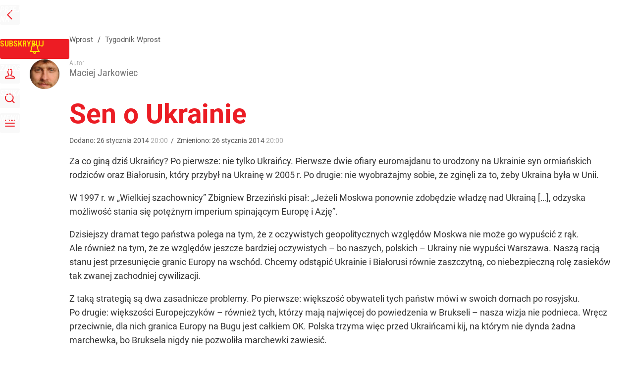

--- FILE ---
content_type: text/html; charset=UTF-8
request_url: https://www.wprost.pl/tygodnik/433716/sen-o-ukrainie.html
body_size: 29104
content:
<!DOCTYPE html> 
<html lang="pl">
<head>
<title>Sen o Ukrainie – Wprost</title>
<link rel="canonical" href="https://www.wprost.pl/tygodnik/433716/sen-o-ukrainie.html" type="text/html">
<meta charset="utf-8">
<meta name="description" content="Za co giną dziś Ukraińcy? Po pierwsze: nie tylko Ukraińcy. Pierwsze dwie ofiary euromajdanu to urodzony na Ukrainie syn ormiańskich rodziców oraz Białorusin, który przybył na Ukrainę w 2005 r. Po drugie: nie wyobrażajmy sobie, że zginęli za to, żeby Ukraina była w Unii. W 1997 r. w &#8222;Wielkiej szachownicy&#8221; Zbigniew Brzeziński pisał: &#8222;Jeżeli Moskwa ponownie zdobędzie władzę nad Ukrainą [&#8230;], odzyska możliwość stania się potężnym imperium spinającym Europę i Azję&#8221;. Dzisiejszy dramat tego państwa polega na tym, że z oczywistych geopolitycznych względów Moskwa nie może go wypuścić z rąk. Ale również na tym, że ze względów jeszcze bardziej oczywistych &#8211; bo naszych,...">
<meta name="keywords" content="ukrainie, ukraińcy, pierwsze, również, dziś, moskwa, tym, oczywistych, względów, ukraina, r, sen, europę, unii, była, ale, drugie, europy, białorusin, bardziej, wprost">
<meta name="robots" content="index,follow">
<meta name="viewport" content="width=device-width, initial-scale=1, minimum-scale=1, user-scalable=yes">
<script>const cmp_provider='consentmanager';!function(){let n=location.hostname.split("."),o=2==n.length?n.slice(-2).join("."):location.hostname;["CookieConsent","euconsent-v2","addtl_consent","noniabvendorconsent","_cmpRepromptHash","gbc_consent","IABGPP_HDR_GppString"].forEach((function(n){document.cookie=n+"=;Max-Age=-99999999;path=/;domain=."+o,document.cookie=n+"=;Max-Age=-99999999;path=/;domain=."+o}))}();</script>
<script>if(!("gdprAppliesGlobally" in window)){window.gdprAppliesGlobally=true}if(!("cmp_id" in window)||window.cmp_id<1){window.cmp_id=0}if(!("cmp_cdid" in window)){window.cmp_cdid="790b202122a02"}if(!("cmp_params" in window)){window.cmp_params=""}if(!("cmp_host" in window)){window.cmp_host="a.delivery.consentmanager.net"}if(!("cmp_cdn" in window)){window.cmp_cdn="cdn.consentmanager.net"}if(!("cmp_proto" in window)){window.cmp_proto="https:"}if(!("cmp_codesrc" in window)){window.cmp_codesrc="0"}window.cmp_getsupportedLangs=function(){var b=["DE","EN","FR","IT","NO","DA","FI","ES","PT","RO","BG","ET","EL","GA","HR","LV","LT","MT","NL","PL","SV","SK","SL","CS","HU","RU","SR","ZH","TR","UK","AR","BS","JA","CY"];if("cmp_customlanguages" in window){for(var a=0;a<window.cmp_customlanguages.length;a++){b.push(window.cmp_customlanguages[a].l.toUpperCase())}}return b};window.cmp_getRTLLangs=function(){var a=["AR"];if("cmp_customlanguages" in window){for(var b=0;b<window.cmp_customlanguages.length;b++){if("r" in window.cmp_customlanguages[b]&&window.cmp_customlanguages[b].r){a.push(window.cmp_customlanguages[b].l)}}}return a};window.cmp_getlang=function(a){if(typeof(a)!="boolean"){a=true}if(a&&typeof(cmp_getlang.usedlang)=="string"&&cmp_getlang.usedlang!==""){return cmp_getlang.usedlang}return window.cmp_getlangs()[0]};window.cmp_extractlang=function(a){if(a.indexOf("cmplang=")!=-1){a=a.substr(a.indexOf("cmplang=")+8,2).toUpperCase();if(a.indexOf("&")!=-1){a=a.substr(0,a.indexOf("&"))}}else{a=""}return a};window.cmp_getlangs=function(){var h=window.cmp_getsupportedLangs();var g=[];var a=location.hash;var f=location.search;var e="cmp_params" in window?window.cmp_params:"";if(cmp_extractlang(a)!=""){g.push(cmp_extractlang(a))}else{if(cmp_extractlang(f)!=""){g.push(cmp_extractlang(f))}else{if(cmp_extractlang(e)!=""){g.push(cmp_extractlang(e))}else{if("cmp_setlang" in window&&window.cmp_setlang!=""){g.push(window.cmp_setlang.toUpperCase())}else{if("cmp_langdetect" in window&&window.cmp_langdetect==1){g.push(window.cmp_getPageLang())}else{g=window.cmp_getBrowserLangs()}}}}}var c=[];for(var d=0;d<g.length;d++){var b=g[d].toUpperCase();if(b.length<2){continue}if(h.indexOf(b)!=-1){c.push(b)}else{if(b.indexOf("-")!=-1){b=b.substr(0,2)}if(h.indexOf(b)!=-1){c.push(b)}}}if(c.length==0&&typeof(cmp_getlang.defaultlang)=="string"&&cmp_getlang.defaultlang!==""){return[cmp_getlang.defaultlang.toUpperCase()]}else{return c.length>0?c:["EN"]}};window.cmp_getPageLangs=function(){var a=window.cmp_getXMLLang();if(a!=""){a=[a.toUpperCase()]}else{a=[]}a=a.concat(window.cmp_getLangsFromURL());return a.length>0?a:["EN"]};window.cmp_getPageLang=function(){var a=window.cmp_getPageLangs();return a.length>0?a[0]:""};window.cmp_getLangsFromURL=function(){var c=window.cmp_getsupportedLangs();var b=location;var m="toUpperCase";var g=b.hostname[m]()+".";var a="/"+b.pathname[m]()+"/";a=a.split("_").join("-");a=a.split("//").join("/");a=a.split("//").join("/");var f=[];for(var e=0;e<c.length;e++){var j=a.substring(0,c[e].length+2);if(g.substring(0,c[e].length+1)==c[e]+"."){f.push(c[e][m]())}else{if(c[e].length==5){var k=c[e].substring(3,5)+"-"+c[e].substring(0,2);if(g.substring(0,k.length+1)==k+"."){f.push(c[e][m]())}}else{if(j=="/"+c[e]+"/"||j=="/"+c[e]+"-"){f.push(c[e][m]())}else{if(j=="/"+c[e].replace("-","/")+"/"||j=="/"+c[e].replace("-","/")+"/"){f.push(c[e][m]())}else{if(c[e].length==5){var k=c[e].substring(3,5)+"-"+c[e].substring(0,2);var h=a.substring(0,k.length+1);if(h=="/"+k+"/"||h=="/"+k.replace("-","/")+"/"){f.push(c[e][m]())}}}}}}}return f};window.cmp_getXMLLang=function(){var c=document.getElementsByTagName("html");if(c.length>0){c=c[0]}else{c=document.documentElement}if(c&&c.getAttribute){var a=c.getAttribute("xml:lang");if(typeof(a)!="string"||a==""){a=c.getAttribute("lang")}if(typeof(a)=="string"&&a!=""){a=a.split("_").join("-").toUpperCase();var b=window.cmp_getsupportedLangs();return b.indexOf(a)!=-1||b.indexOf(a.substr(0,2))!=-1?a:""}else{return""}}};window.cmp_getBrowserLangs=function(){var c="languages" in navigator?navigator.languages:[];var b=[];if(c.length>0){for(var a=0;a<c.length;a++){b.push(c[a])}}if("language" in navigator){b.push(navigator.language)}if("userLanguage" in navigator){b.push(navigator.userLanguage)}return b};(function(){var C=document;var D=C.getElementsByTagName;var o=window;var t="";var h="";var k="";var F=function(e){var i="cmp_"+e;e="cmp"+e+"=";var d="";var l=e.length;var K=location;var L=K.hash;var w=K.search;var u=L.indexOf(e);var J=w.indexOf(e);if(u!=-1){d=L.substring(u+l,9999)}else{if(J!=-1){d=w.substring(J+l,9999)}else{return i in o&&typeof(o[i])!=="function"?o[i]:""}}var I=d.indexOf("&");if(I!=-1){d=d.substring(0,I)}return d};var j=F("lang");if(j!=""){t=j;k=t}else{if("cmp_getlang" in o){t=o.cmp_getlang().toLowerCase();h=o.cmp_getlangs().slice(0,3).join("_");k=o.cmp_getPageLangs().slice(0,3).join("_");if("cmp_customlanguages" in o){var m=o.cmp_customlanguages;for(var y=0;y<m.length;y++){var a=m[y].l.toLowerCase();if(a==t){t="en"}}}}}var q=("cmp_proto" in o)?o.cmp_proto:"https:";if(q!="http:"&&q!="https:"){q="https:"}var n=("cmp_ref" in o)?o.cmp_ref:location.href;if(n.length>300){n=n.substring(0,300)}var A=function(d){var M=C.createElement("script");M.setAttribute("data-cmp-ab","1");M.type="text/javascript";M.async=true;M.src=d;var L=["body","div","span","script","head"];var w="currentScript";var J="parentElement";var l="appendChild";var K="body";if(C[w]&&C[w][J]){C[w][J][l](M)}else{if(C[K]){C[K][l](M)}else{for(var u=0;u<L.length;u++){var I=D(L[u]);if(I.length>0){I[0][l](M);break}}}}};var b=F("design");var c=F("regulationkey");var z=F("gppkey");var s=F("att");var f=o.encodeURIComponent;var g;try{g=C.cookie.length>0}catch(B){g=false}var x=F("darkmode");if(x=="0"){x=0}else{if(x=="1"){x=1}else{try{if("matchMedia" in window&&window.matchMedia){var H=window.matchMedia("(prefers-color-scheme: dark)");if("matches" in H&&H.matches){x=1}}}catch(B){x=0}}}var p=q+"//"+o.cmp_host+"/delivery/cmp.php?";p+=("cmp_id" in o&&o.cmp_id>0?"id="+o.cmp_id:"")+("cmp_cdid" in o?"&cdid="+o.cmp_cdid:"")+"&h="+f(n);p+=(b!=""?"&cmpdesign="+f(b):"")+(c!=""?"&cmpregulationkey="+f(c):"")+(z!=""?"&cmpgppkey="+f(z):"");p+=(s!=""?"&cmpatt="+f(s):"")+("cmp_params" in o?"&"+o.cmp_params:"")+(g?"&__cmpfcc=1":"");p+=(x>0?"&cmpdarkmode=1":"");A(p+"&l="+f(t)+"&ls="+f(h)+"&lp="+f(k)+"&o="+(new Date()).getTime());if(!("cmp_quickstub" in window)){var r="js";var v=F("debugunminimized")!=""?"":".min";if(F("debugcoverage")=="1"){r="instrumented";v=""}if(F("debugtest")=="1"){r="jstests";v=""}var G=new Date();var E=G.getFullYear()+"-"+(G.getMonth()+1)+"-"+G.getDate();A(q+"//"+o.cmp_cdn+"/delivery/"+r+"/cmp_final"+v+".js?t="+E)}})();window.cmp_rc=function(c,b){var l;try{l=document.cookie}catch(h){l=""}var j="";var f=0;var g=false;while(l!=""&&f<100){f++;while(l.substr(0,1)==" "){l=l.substr(1,l.length)}var k=l.substring(0,l.indexOf("="));if(l.indexOf(";")!=-1){var m=l.substring(l.indexOf("=")+1,l.indexOf(";"))}else{var m=l.substr(l.indexOf("=")+1,l.length)}if(c==k){j=m;g=true}var d=l.indexOf(";")+1;if(d==0){d=l.length}l=l.substring(d,l.length)}if(!g&&typeof(b)=="string"){j=b}return(j)};window.cmp_stub=function(){var a=arguments;__cmp.a=__cmp.a||[];if(!a.length){return __cmp.a}else{if(a[0]==="ping"){if(a[1]===2){a[2]({gdprApplies:gdprAppliesGlobally,cmpLoaded:false,cmpStatus:"stub",displayStatus:"hidden",apiVersion:"2.2",cmpId:31},true)}else{a[2](false,true)}}else{if(a[0]==="getTCData"){__cmp.a.push([].slice.apply(a))}else{if(a[0]==="addEventListener"||a[0]==="removeEventListener"){__cmp.a.push([].slice.apply(a))}else{if(a.length==4&&a[3]===false){a[2]({},false)}else{__cmp.a.push([].slice.apply(a))}}}}}};window.cmp_dsastub=function(){var a=arguments;a[0]="dsa."+a[0];window.cmp_gppstub(a)};window.cmp_gppstub=function(){var c=arguments;__gpp.q=__gpp.q||[];if(!c.length){return __gpp.q}var h=c[0];var g=c.length>1?c[1]:null;var f=c.length>2?c[2]:null;var a=null;var j=false;if(h==="ping"){a=window.cmp_gpp_ping();j=true}else{if(h==="addEventListener"){__gpp.e=__gpp.e||[];if(!("lastId" in __gpp)){__gpp.lastId=0}__gpp.lastId++;var d=__gpp.lastId;__gpp.e.push({id:d,callback:g});a={eventName:"listenerRegistered",listenerId:d,data:true,pingData:window.cmp_gpp_ping()};j=true}else{if(h==="removeEventListener"){__gpp.e=__gpp.e||[];a=false;for(var e=0;e<__gpp.e.length;e++){if(__gpp.e[e].id==f){__gpp.e[e].splice(e,1);a=true;break}}j=true}else{__gpp.q.push([].slice.apply(c))}}}if(a!==null&&typeof(g)==="function"){g(a,j)}};window.cmp_gpp_ping=function(){return{gppVersion:"1.1",cmpStatus:"stub",cmpDisplayStatus:"hidden",signalStatus:"not ready",supportedAPIs:["2:tcfeuv2","5:tcfcav1","7:usnat","8:usca","9:usva","10:usco","11:usut","12:usct","13:usfl","14:usmt","15:usor","16:ustx","17:usde","18:usia","19:usne","20:usnh","21:usnj","22:ustn"],cmpId:31,sectionList:[],applicableSections:[0],gppString:"",parsedSections:{}}};window.cmp_addFrame=function(b){if(!window.frames[b]){if(document.body){var a=document.createElement("iframe");a.style.cssText="display:none";if("cmp_cdn" in window&&"cmp_ultrablocking" in window&&window.cmp_ultrablocking>0){a.src="//"+window.cmp_cdn+"/delivery/empty.html"}a.name=b;a.setAttribute("title","Intentionally hidden, please ignore");a.setAttribute("role","none");a.setAttribute("tabindex","-1");document.body.appendChild(a)}else{window.setTimeout(window.cmp_addFrame,10,b)}}};window.cmp_msghandler=function(d){var a=typeof d.data==="string";try{var c=a?JSON.parse(d.data):d.data}catch(f){var c=null}if(typeof(c)==="object"&&c!==null&&"__cmpCall" in c){var b=c.__cmpCall;window.__cmp(b.command,b.parameter,function(h,g){var e={__cmpReturn:{returnValue:h,success:g,callId:b.callId}};d.source.postMessage(a?JSON.stringify(e):e,"*")})}if(typeof(c)==="object"&&c!==null&&"__tcfapiCall" in c){var b=c.__tcfapiCall;window.__tcfapi(b.command,b.version,function(h,g){var e={__tcfapiReturn:{returnValue:h,success:g,callId:b.callId}};d.source.postMessage(a?JSON.stringify(e):e,"*")},b.parameter)}if(typeof(c)==="object"&&c!==null&&"__gppCall" in c){var b=c.__gppCall;window.__gpp(b.command,function(h,g){var e={__gppReturn:{returnValue:h,success:g,callId:b.callId}};d.source.postMessage(a?JSON.stringify(e):e,"*")},"parameter" in b?b.parameter:null,"version" in b?b.version:1)}if(typeof(c)==="object"&&c!==null&&"__dsaCall" in c){var b=c.__dsaCall;window.__dsa(b.command,function(h,g){var e={__dsaReturn:{returnValue:h,success:g,callId:b.callId}};d.source.postMessage(a?JSON.stringify(e):e,"*")},"parameter" in b?b.parameter:null,"version" in b?b.version:1)}};window.cmp_setStub=function(a){if(!(a in window)||(typeof(window[a])!=="function"&&typeof(window[a])!=="object"&&(typeof(window[a])==="undefined"||window[a]!==null))){window[a]=window.cmp_stub;window[a].msgHandler=window.cmp_msghandler;window.addEventListener("message",window.cmp_msghandler,false)}};window.cmp_setGppStub=function(a){if(!(a in window)||(typeof(window[a])!=="function"&&typeof(window[a])!=="object"&&(typeof(window[a])==="undefined"||window[a]!==null))){window[a]=window.cmp_gppstub;window[a].msgHandler=window.cmp_msghandler;window.addEventListener("message",window.cmp_msghandler,false)}};if(!("cmp_noiframepixel" in window)){window.cmp_addFrame("__cmpLocator")}if((!("cmp_disabletcf" in window)||!window.cmp_disabletcf)&&!("cmp_noiframepixel" in window)){window.cmp_addFrame("__tcfapiLocator")}if((!("cmp_disablegpp" in window)||!window.cmp_disablegpp)&&!("cmp_noiframepixel" in window)){window.cmp_addFrame("__gppLocator")}if((!("cmp_disabledsa" in window)||!window.cmp_disabledsa)&&!("cmp_noiframepixel" in window)){window.cmp_addFrame("__dsaLocator")}window.cmp_setStub("__cmp");if(!("cmp_disabletcf" in window)||!window.cmp_disabletcf){window.cmp_setStub("__tcfapi")}if(!("cmp_disablegpp" in window)||!window.cmp_disablegpp){window.cmp_setGppStub("__gpp")}if(!("cmp_disabledsa" in window)||!window.cmp_disabledsa){window.cmp_setGppStub("__dsa")};</script>
<meta name="theme-color" content="#FFFFFF">
<meta name="apple-itunes-app" content="app-id=909621551">
<meta name="google-play-app" content="app-id=pl.wprost">
<meta name="application-name" content="Wprost">
<meta name="msapplication-tooltip" content="Wprost">
<meta name="msapplication-TileColor" content="#ED1C24">
<meta name="msapplication-wide310x150logo" content="https://www.wprost.pl/wprost/_i/icons/wprost-favicon-310x150.png">
<meta name="msapplication-square70x70logo" content="https://www.wprost.pl/wprost/_i/icons/wprost-favicon-70x70.png">
<meta name="msapplication-square150x150logo" content="https://www.wprost.pl/wprost/_i/icons/wprost-favicon-150x150.png">
<meta name="msapplication-square310x310logo" content="https://www.wprost.pl/wprost/_i/icons/wprost-favicon-310x310.png">
<meta name="HandheldFriendly" content="true">
<meta name="mobile-web-app-capable" content="yes">
<meta name="apple-mobile-web-app-capable" content="true">
<meta name="apple-mobile-web-app-status-bar-style" content="black">
<meta name="DC.title" content="Sen o Ukrainie">
<meta name="DC.subject" content="Wprost">
<meta name="DC.description" content="Za co giną dziś Ukraińcy? Po pierwsze: nie tylko Ukraińcy. Pierwsze dwie ofiary euromajdanu to urodzony na Ukrainie syn ormiańskich rodziców oraz Białorusin, który przybył na Ukrainę w 2005 r. Po drugie: nie wyobrażajmy sobie, że zginęli za to, żeby Ukraina była w Unii. W 1997 r. w &amp;#8222;Wielkiej szachownicy&amp;#8221; Zbigniew Brzeziński pisał: &amp;#8222;Jeżeli Moskwa ponownie zdobędzie władzę nad Ukrainą [&amp;#8230;], odzyska możliwość stania się potężnym imperium spinającym Europę i Azję&amp;#8221;. Dzisiejszy dramat tego państwa polega na tym, że z oczywistych geopolitycznych względów Moskwa nie może go wypuścić z rąk. Ale również na tym, że ze względów jeszcze bardziej oczywistych &amp;#8211; bo naszych,...">
<meta name="DC.identifier" content="https://www.wprost.pl/433716">
<meta name="DC.date" content="2014-01-26">
<meta name="DC.type" content="Text">
<meta name="DC.creator" content="Maciej Jarkowiec">
<meta name="twitter:card" content="summary_large_image">
<meta name="twitter:site" content="@TygodnikWPROST">
<meta name="twitter:url" content="https://www.wprost.pl/tygodnik/433716/sen-o-ukrainie.html">
<meta name="twitter:title" content="Sen o Ukrainie">
<meta name="twitter:description" content="Za co giną dziś Ukraińcy? Po pierwsze: nie tylko Ukraińcy. Pierwsze dwie ofiary euromajdanu to urodzony na Ukrainie syn ormiańskich rodziców oraz Białorusin, który przybył na Ukrainę w 2005 r. Po drugie: nie wyobrażajmy sobie, że zginęli za to, żeby Ukraina była w Unii. W 1997 r. w &amp;#8222;Wielkiej szachownicy&amp;#8221; Zbigniew Brzeziński pisał: &amp;#8222;Jeżeli Moskwa ponownie zdobędzie władzę nad Ukrainą [&amp;#8230;], odzyska możliwość stania się potężnym imperium spinającym Europę i Azję&amp;#8221;. Dzisiejszy dramat tego państwa polega na tym, że z oczywistych geopolitycznych względów Moskwa nie może go wypuścić z rąk. Ale również na tym, że ze względów jeszcze bardziej oczywistych &amp;#8211; bo naszych,...">
<meta name="twitter:image" content="https://www.wprost.pl/wprost/_i/icons/wprost-favicon-310x310.png">
<meta property="article:published_time" content="2014-01-26T20:00:00+01:00">
<meta property="article:modified_time" content="2014-01-26T20:00:00+01:00">
<meta property="article:publisher" content="https://www.facebook.com/tygodnikwprost">
<meta property="og:title" content="Sen o Ukrainie">
<meta property="og:description" content="Za co giną dziś Ukraińcy? Po pierwsze: nie tylko Ukraińcy. Pierwsze dwie ofiary euromajdanu to urodzony na Ukrainie syn ormiańskich rodziców oraz Białorusin, który przybył na Ukrainę w 2005 r. Po drugie: nie wyobrażajmy sobie, że zginęli za to, żeby Ukraina była w Unii. W 1997 r. w &amp;#8222;Wielkiej szachownicy&amp;#8221; Zbigniew Brzeziński pisał: &amp;#8222;Jeżeli Moskwa ponownie zdobędzie władzę nad Ukrainą [&amp;#8230;], odzyska możliwość stania się potężnym imperium spinającym Europę i Azję&amp;#8221;. Dzisiejszy dramat tego państwa polega na tym, że z oczywistych geopolitycznych względów Moskwa nie może go wypuścić z rąk. Ale również na tym, że ze względów jeszcze bardziej oczywistych &amp;#8211; bo naszych,...">
<meta property="og:url" content="https://www.wprost.pl/tygodnik/433716/sen-o-ukrainie.html">
<meta property="og:image" content="https://www.wprost.pl/wprost/_i/icons/wprost-favicon-310x310.png">
<meta property="og:type" content="article">
<meta property="og:site_name" content="Wprost">
<meta property="og:locale" content="pl_PL">
<meta property="og:updated_time" content="2014-01-26T20:00:00+01:00">
<meta property="fb:app_id" content="1585785492147208">
<link rel="dns-prefetch" href="//img.wprost.pl">
<link rel="dns-prefetch" href="//info.wprost.pl">
<link rel="dns-prefetch" href="//embed.wprost.pl">
<link rel="dns-prefetch" href="//cdnjs.cloudflare.com"> 
<link rel="dns-prefetch" href="//fonts.gstatic.com">
<link rel="dns-prefetch" href="//use.typekit.net">
<link rel="dns-prefetch" href="//www.youtube.com">  
<link rel="dns-prefetch" href="//www.google.com">
<link rel="dns-prefetch" href="//gapl.hit.gemius.pl">
<link rel="dns-prefetch" href="//s.hit.gemius.pl">
<link rel="dns-prefetch" href="//www.googletagmanager.com">
<link rel="dns-prefetch" href="//www.google-analytics.com">
<link rel="dns-prefetch" href="//www.googletagservices.com">
<link rel="dns-prefetch" href="//region1.analytics.google.com">
<link rel="dns-prefetch" href="//cdn.id5-sync.com">
<link rel="dns-prefetch" href="//cdn.prod.uidapi.com">
<link rel="dns-prefetch" href="//securepubads.g.doubleclick.net">
<link rel="dns-prefetch" href="//stats.g.doubleclick.net">
<link rel="dns-prefetch" href="//cm.g.doubleclick.net">
<link rel="dns-prefetch" href="//pagead2.googlesyndication.com">
<link rel="dns-prefetch" href="//tpc.googlesyndication.com">
<link rel="dns-prefetch" href="//cmp.inmobi.com">
<link rel="dns-prefetch" href="//cmp.optad360.io">
<link rel="dns-prefetch" href="//get.optad360.io">
<link rel="dns-prefetch" href="//static.criteo.net">
<link rel="dns-prefetch" href="//www.statsforads.com">	
<link rel="dns-prefetch" href="//optad360.mgr.consensu.org">
<link rel="dns-prefetch" href="//video.onnetwork.tv">	
<link rel="dns-prefetch" href="//invstatic101.creativecdn.com">
<link rel="dns-prefetch" href="//api.deep.bi">
<link rel="dns-prefetch" href="//scoring.deep.bi"> 
<link rel="dns-prefetch" href="//an.facebook.com">
<link rel="dns-prefetch" href="//www.facebook.com">
<link rel="dns-prefetch" href="//connect.facebook.net">
<link rel="dns-prefetch" href="//staticxx.facebook.com">
<link rel="dns-prefetch" href="//cdn.pushpushgo.com">
<link rel="dns-prefetch" href="//s-eu-1.pushpushgo.com">
<link rel="preload" href="https://img.wprost.pl/_fonts/RobotoCondensed/ieVl2ZhZI2eCN5jzbjEETS9weq8-19K7DQ.woff2" as="font" type="font/woff2" crossorigin="anonymous">
<link rel="preload" href="https://img.wprost.pl/_fonts/RobotoCondensed/ieVl2ZhZI2eCN5jzbjEETS9weq8-19y7DRs5.woff2" as="font" type="font/woff2" crossorigin="anonymous">
<link rel="preload" href="https://img.wprost.pl/_fonts/Roboto/KFOmCnqEu92Fr1Mu4mxK.woff2" as="font" type="font/woff2" crossorigin="anonymous">
<link rel="preload" href="https://img.wprost.pl/_fonts/Roboto/KFOmCnqEu92Fr1Mu7GxKOzY.woff2" as="font" type="font/woff2" crossorigin="anonymous">
<link rel="preload" href="https://img.wprost.pl/_fonts/Roboto/KFOlCnqEu92Fr1MmEU9fBBc4.woff2" as="font" type="font/woff2" crossorigin="anonymous">
<link rel="preload" href="https://img.wprost.pl/_fonts/Roboto/KFOlCnqEu92Fr1MmEU9fChc4EsA.woff2" as="font" type="font/woff2" crossorigin="anonymous">
<link rel="preload" href="https://img.wprost.pl/_fonts/Roboto/KFOlCnqEu92Fr1MmWUlfBBc4.woff2" as="font" type="font/woff2" crossorigin="anonymous">
<link rel="preload" href="https://img.wprost.pl/_fonts/Roboto/KFOlCnqEu92Fr1MmWUlfChc4EsA.woff2" as="font" type="font/woff2" crossorigin="anonymous">
<link rel="manifest" href="/manifest">
<link rel="icon" href="https://www.wprost.pl/wprost/_i/icons/wprost-favicon-128x128.png" sizes="128x128">
<link rel="icon" href="https://www.wprost.pl/wprost/_i/icons/wprost-favicon-192x192.png" sizes="192x192">
<link rel="apple-touch-icon" href="https://www.wprost.pl/wprost/_i/icons/wprost-favicon-57x57.png" sizes="57x57">
<link rel="apple-touch-icon" href="https://www.wprost.pl/wprost/_i/icons/wprost-favicon-60x60.png" sizes="60x60">
<link rel="apple-touch-icon" href="https://www.wprost.pl/wprost/_i/icons/wprost-favicon-72x72.png" sizes="72x72">
<link rel="apple-touch-icon" href="https://www.wprost.pl/wprost/_i/icons/wprost-favicon-76x76.png" sizes="76x76">
<link rel="apple-touch-icon" href="https://www.wprost.pl/wprost/_i/icons/wprost-favicon-114x114.png" sizes="114x114">
<link rel="apple-touch-icon" href="https://www.wprost.pl/wprost/_i/icons/wprost-favicon-120x120.png" sizes="120x120">
<link rel="apple-touch-icon" href="https://www.wprost.pl/wprost/_i/icons/wprost-favicon-144x144.png" sizes="144x144">
<link rel="apple-touch-icon" href="https://www.wprost.pl/wprost/_i/icons/wprost-favicon-152x152.png" sizes="152x152">
<link rel="apple-touch-icon" href="https://www.wprost.pl/wprost/_i/icons/wprost-favicon-180x180.png" sizes="180x180">
<link rel="apple-touch-icon" href="https://www.wprost.pl/wprost/_i/icons/wprost-favicon-192x192.png" sizes="192x192">
<link rel="search" href="https://www.wprost.pl/search" title="Wyszukaj na WPROST.pl" type="application/opensearchdescription+xml">
<link rel="alternate" href="https://www.wprost.pl/rss" title="Wprost" type="application/rss+xml">
<link rel="alternate" href="https://www.wprost.pl/rss/wiadomosci" title="Wiadomości" type="application/rss+xml">
<link rel="alternate" href="https://www.wprost.pl/rss/tylko-u-nas" title="Tylko u nas" type="application/rss+xml">
<link rel="alternate" href="https://www.wprost.pl/rss/premium" title="Premium" type="application/rss+xml">
<link rel="alternate" href="https://www.wprost.pl/rss/opinie-i-komentarze" title="Opinie i komentarze" type="application/rss+xml">
<link rel="alternate" href="https://www.wprost.pl/rss/kraj" title="Kraj" type="application/rss+xml">
<link rel="alternate" href="https://www.wprost.pl/rss/swiat" title="Świat" type="application/rss+xml">
<link rel="alternate" href="https://www.wprost.pl/rss/polityka" title="Polityka" type="application/rss+xml">
<link rel="alternate" href="https://www.wprost.pl/rss/zycie" title="Życie" type="application/rss+xml">
<link rel="alternate" href="https://www.wprost.pl/rss/biznes" title="Biznes" type="application/rss+xml">
<link rel="alternate" href="https://www.wprost.pl/rss/kultura" title="Kultura" type="application/rss+xml">
<link rel="alternate" href="https://www.wprost.pl/rss/rozrywka" title="Rozrywka" type="application/rss+xml">
<link rel="alternate" href="https://www.wprost.pl/rss/sport" title="Sport" type="application/rss+xml">
<link rel="alternate" href="https://www.wprost.pl/rss/historia" title="Historia" type="application/rss+xml">
<link rel="alternate" href="https://www.wprost.pl/rss/quizy" title="Quizy" type="application/rss+xml">
<link rel="alternate" href="https://www.wprost.pl/rss/pogoda" title="Pogoda" type="application/rss+xml">
<link rel="shortlink" href="https://www.wprost.pl/433716" type="text/html">
<link rel="shortcut icon" href="/wprost/_i/icons/wprost-favicon.ico" type="image/x-icon">
<link rel="icon" href="/wprost/_i/icons/wprost-favicon-64x64.png" type="image/png">
<link rel="preconnect" href="https://api.deep.bi">
<link rel="preconnect" href="https://scoring.deep.bi">
<link rel="preload" href="https://securepubads.g.doubleclick.net/tag/js/gpt.js" as="script">
<link rel="stylesheet" type="text/css" media="screen" href="https://img.wprost.pl/_static/RobotoCondensed-Roboto-715604b597d36900c542003950b95879-content.css">
<link rel="preload" type="text/css" media="screen" href="https://img.wprost.pl/_static/RobotoCondensed-Roboto-715604b597d36900c542003950b95879-content.css" as="style">
<link rel="stylesheet" type="text/css" media="screen" href="https://img.wprost.pl/_static/many-files-511ea8700f06a324d4b33e3393958e53-37c9dacdd7db10d3e704c396bf82ed7c-content.css">
<link rel="preload" type="text/css" media="screen" href="https://img.wprost.pl/_static/many-files-511ea8700f06a324d4b33e3393958e53-37c9dacdd7db10d3e704c396bf82ed7c-content.css" as="style">
<link rel="stylesheet" type="text/css" media="screen" href="https://img.wprost.pl/_static/ads-define-layout-wprost-premium-article-tygodnik-wprost-7705b56357ea26f01d252969a0ee6a6d-content.css">
<link rel="stylesheet" type="text/css" media="print" href="/_static/print-print-46db6578d865e88cbc026ed5cd4a5fe4-content.css">
<link rel="preload" type="text/css" media="screen" href="https://img.wprost.pl/_static/ads-define-layout-wprost-premium-article-tygodnik-wprost-7705b56357ea26f01d252969a0ee6a6d-content.css" as="style">
<link rel="preload" type="text/css" media="print" href="/_static/print-print-46db6578d865e88cbc026ed5cd4a5fe4-content.css" as="style"><script src="https://securepubads.g.doubleclick.net/tag/js/gpt.js" async 
        class="cmplazyload" 
        data-cmp-vendor="1498" 
        data-cmp-src="https://securepubads.g.doubleclick.net/tag/js/gpt.js"></script>
<script>	
  var googletag = googletag || {};
  googletag.cmd = googletag.cmd || [];
</script>
<script>
  googletag.cmd.push(function() {
    googletag.pubads().enableSingleRequest();
    googletag.pubads().setTargeting('Wprost_sekcja', 'tygodnik');
    //// googletag.enableServices();
  });
</script>
<!-- Global site tag (gtag.js) - Google Analytics -->
<script async src="https://www.googletagmanager.com/gtag/js?id=G-76JW1KVZM8"></script>
<script>
  GA_TRACKING_ID = 'G-76JW1KVZM8';
  window.dataLayer = window.dataLayer || [];
  function gtag(){dataLayer.push(arguments);}
  gtag('js', new Date());
  gtag('config', GA_TRACKING_ID);
</script>
<!-- (C)2000-2024 Gemius SA - gemiusPrism -->
<script>
var pp_gemius_identifier = 'zPnq72tE.39cXpoLg9LIEuVzj33RBg9oeUTB6QWLX1..X7';
function gemius_pending(i) { window[i] = window[i] || function() {var x = window[i+'_pdata'] = window[i+'_pdata'] || []; x[x.length]=Array.prototype.slice.call(arguments, 0);};};
(function(cmds) { var c; while(c = cmds.pop()) gemius_pending(c)})(['gemius_cmd', 'gemius_hit', 'gemius_event', 'gemius_init', 'pp_gemius_hit', 'pp_gemius_event', 'pp_gemius_init']);
window.pp_gemius_cmd = window.pp_gemius_cmd || window.gemius_cmd;
(function(d,t) {try {var gt=d.createElement(t),s=d.getElementsByTagName(t)[0],l='http'+((location.protocol=='https:')?'s':''); gt.setAttribute('async','async');
gt.setAttribute('defer','defer'); gt.src=l+'://advice.hit.gemius.pl/xgemius.min.js'; s.parentNode.insertBefore(gt,s);} catch (e) {}})(document,'script');
</script>
<script>
window.deep = false;
/* Deep Tracker (c) v3.0.16 */
"use strict";!function(){for(var t,e;!(t=window.document.getElementsByTagName("head")[0]);)window.document.getElementsByTagName("html")[0].appendChild(window.document.createElement("head"));"function"!=typeof window.document.querySelectorAll&&((e=window.document.createElement("script")).type="text/javascript",e.charset="utf-8",e.setAttribute("crossorigin","anonymous"),e.async=!0,e.src=(window.document.location.protocol||"http:")+"//api.deep.bi/v3/sizzle.js",t.appendChild(e)),(e=window.document.createElement("script")).type="text/javascript",e.charset="utf-8",e.setAttribute("crossorigin","anonymous"),e.async=!0,e.src=(window.document.location.protocol||"http:")+"//api.deep.bi/v3/init.js",t.appendChild(e)}();
</script>
<script>
var deep_service_ident = "wprost",
    deep_customer = ((localStorage.getItem('logged-in') == 1) ? {loggedin: true, id: localStorage.getItem('logged-id'), type: localStorage.getItem('logged-type')} : {loggedin: false})
    deep_init_content = {"wprost":{"article":{"site_name":"Wprost","host":"www.wprost.pl","path":"\/tygodnik\/433716\/sen-o-ukrainie.html","url":"https:\/\/www.wprost.pl\/tygodnik\/433716\/sen-o-ukrainie.html","id":433716,"title":"Sen o Ukrainie","webtitle":"Sen o Ukrainie","keywords":["ukrainie","ukraińcy","pierwsze","również","dziś","moskwa","tym","oczywistych","względów","ukraina","r","sen","europę","unii","była","ale","drugie","europy","białorusin","bardziej"],"url_short":"https:\/\/www.wprost.pl\/433716","url_canonical":"https:\/\/www.wprost.pl\/tygodnik\/433716\/sen-o-ukrainie.html","container_path":"\/tygodnik\/","container_title":"Tygodnik Wprost","sponsored":0,"evergreen":0,"copyrighted":0,"payable":0,"premium":0,"word_count":352,"has_faq":0,"has_post":0,"has_quiz":0,"has_audio":0,"has_video":0,"has_recipe":0,"has_plugin":0,"has_gallery":0,"has_questioning":0,"has_presentation":0,"has_live_relation":0,"author":["Maciej Jarkowiec"],"categories":["Tygodnik Wprost"],"publication":{"date":"2014-01-26","datetime":"2014-01-26T20:00:00+01:00","ts":1390762800,"day":"Sun","month":"Jan","year":"2014"}},"host_name":"www.wprost.pl","site_name":"Wprost"}};
var deepInitializerListenerId = setInterval(function () {
    try {
        if (window.hasOwnProperty("deepTracker") && window.deepTracker && window.deepTracker.isInitialized()) {
            clearInterval(deepInitializerListenerId);
            window.deep = window.deepTracker.track("j7odeRmIZNFp", "Da16NqKwj2619hxwdhdGH9u1");
            window.deep.options.trackconsent = true;
            window.deep.options.dntignore = true;
            window.deep.options.media = false;
            window.deep.options.scrolldepth = false;
            window.deep.addElements([{"type": "article", "selector": "#element .element-article .article"}]);
            deep.options.scoring = {initialRequest : true}; 
            if (typeof deep_init_content == 'object')
                deep_init_content[deep_service_ident].customer = deep_customer;
            window.deep(deep_init_content); 
        }
    } catch (error) {}
});
</script>
<script type="application/ld+json">
{"@context":"https:\/\/schema.org","@type":"WebSite","@id":"https:\/\/www.wprost.pl#site","url":"https:\/\/www.wprost.pl","hasPart":{"@type":"WebPage","@id":"https:\/\/www.wprost.pl"},"name":"Wprost","keywords":"wprost","thumbnailUrl":"https:\/\/www.wprost.pl\/wprost\/_i\/icons\/wprost-favicon-64x64.png","publisher":{"@type":"Organization","name":"Wprost","url":"https:\/\/www.wprost.pl\/","logo":{"@type":"ImageObject","url":"https:\/\/www.wprost.pl\/wprost\/_i\/icons\/wprost-favicon-512x512.png","width":"512px","height":"512px"},"sameAs":["https:\/\/www.facebook.com\/tygodnikwprost","https:\/\/twitter.com\/TygodnikWPROST","https:\/\/www.youtube.com\/user\/AWRWprost","https:\/\/news.google.com\/publications\/CAAqBwgKMOfkoAkwwd1w?hl=pl&gl=PL&ceid=PL%3Apl"]},"copyrightHolder":{"@type":"Organization","name":"AWR Wprost","url":"https:\/\/www.wprost.pl\/o-awr-wprost","logo":{"@type":"ImageObject","url":"https:\/\/www.wprost.pl\/wprost\/_i\/icons\/wprost-favicon-512x512.png","width":"512px","height":"512px"}},"potentialAction":{"@type":"SearchAction","target":"https:\/\/www.wprost.pl\/wyszukaj\/{search_term_string}","query-input":"required name=search_term_string"}}
</script>
<script type="application/ld+json">
{"@context":"https:\/\/schema.org","@type":"WebPage","@id":"https:\/\/www.wprost.pl\/tygodnik\/433716\/sen-o-ukrainie.html#page","url":"https:\/\/www.wprost.pl\/tygodnik\/433716\/sen-o-ukrainie.html","isPartOf":{"@type":"WebSite","@id":"https:\/\/www.wprost.pl#site"},"name":"Sen o Ukrainie","thumbnailUrl":"https:\/\/www.wprost.pl\/wprost\/_i\/icons\/wprost-favicon-64x64.png","publisher":{"@type":"Organization","name":"Wprost","url":"https:\/\/www.wprost.pl\/","logo":{"@type":"ImageObject","url":"https:\/\/www.wprost.pl\/wprost\/_i\/icons\/wprost-favicon-512x512.png","width":"512px","height":"512px"}},"copyrightHolder":{"@type":"Organization","name":"AWR Wprost","url":"https:\/\/www.wprost.pl\/o-awr-wprost","logo":{"@type":"ImageObject","url":"https:\/\/www.wprost.pl\/wprost\/_i\/icons\/wprost-favicon-512x512.png","width":"512px","height":"512px"}},"speakable":{"@type":"SpeakableSpecification","xpath":["\/html\/head\/title","\/html\/head\/meta[@name='description']\/@content"]},"description":"ukrainie, ukraińcy, pierwsze, również, dziś, moskwa, tym, oczywistych, względów, ukraina, r, sen, europę, unii, była, ale, drugie, europy, białorusin, bardziej"}
</script>
<script type="application/ld+json">
{"@context":"https:\/\/schema.org","@type":"BreadcrumbList","name":"Menu nawigacyjne","itemListElement":[{"@type":"ListItem","position":1,"item":"https:\/\/www.wprost.pl","name":"Wprost"},{"@type":"ListItem","position":2,"item":"https:\/\/www.wprost.pl\/tygodnik","name":"Tygodnik Wprost"}]}
</script>
<script type="application/ld+json">
{"@context":"https:\/\/schema.org","@type":"Article","name":"Sen o Ukrainie","url":"https:\/\/www.wprost.pl\/tygodnik\/433716\/sen-o-ukrainie.html","headline":"Sen o Ukrainie","alternativeHeadline":"Sen o Ukrainie","datePublished":"2014-01-26T20:00:00+01:00","dateModified":"2014-01-26T20:00:00+01:00","keywords":"ukrainie, ukraińcy, pierwsze, również, dziś, moskwa, tym, oczywistych, względów, ukraina, r, sen, europę, unii, była, ale, drugie, europy, białorusin, bardziej","articleBody":"Za co giną dziś Ukraińcy? Po pierwsze: nie tylko Ukraińcy. Pierwsze dwie ofiary euromajdanu to urodzony na Ukrainie syn ormiańskich rodziców oraz Białorusin, który przybył na Ukrainę w 2005 r. Po drugie: nie wyobrażajmy sobie, że zginęli za to, żeby Ukraina była w Unii. W 1997 r. w &#8222;Wielkiej szachownicy&#8221; Zbigniew Brzeziński pisał: &#8222;Jeżeli Moskwa ponownie zdobędzie władzę nad Ukrainą [&#8230;], odzyska możliwość stania się potężnym imperium spinającym Europę i Azję&#8221;. Dzisiejszy dramat tego państwa polega na tym, że z oczywistych geopolitycznych względów Moskwa nie może go wypuścić z rąk. Ale również na tym, że ze względów jeszcze bardziej oczywistych &#8211; bo naszych, polskich &#8211; Ukrainy nie wypuści Warszawa. Naszą racją stanu jest przesunięcie granic Europy na wschód. Chcemy odstąpić Ukrainie i Białorusi równie zaszczytną, co niebezpieczną rolę zasieków tak zwanej zachodniej cywilizacji. Z taką strategią są dwa zasadnicze problemy. Po pierwsze: większość obywateli tych państw mówi w swoich domach po rosyjsku. Po drugie: większości Europejczyków &#8211; również tych, którzy mają najwięcej do powiedzenia w Brukseli &#8211; nasza wizja nie podnieca. Wręcz przeciwnie, dla nich granica Europy na Bugu jest całkiem OK. Polska trzyma więc przed Ukraińcami kij, na którym nie dynda żadna marchewka, bo Bruksela nigdy nie pozwoliła marchewki zawiesić. Perspektywa stowarzyszenia w przypadku Ukrainy nie wiązała się z obietnicą członkostwa również dlatego, że od pomarańczowej rewolucji Ukraińcy nie dorobili się politycznej elity zdolnej starą Europę zauroczyć. Dziś najbardziej proeuropejskim liderem na Majdanie jest gość, który nieco ponad dwa lata temu na stadionie we Wrocławiu obijał twarz Tomasza Adamka. Z całą sympatią dla Kliczki, w polityce &#8211; i to ukraińskiej, o europejskiej nie wspominając &#8211; jest zupełnym żółtodziobem. Zabity na kijowskiej ulicy Białorusin Michaił Żyżniewski należał do sporej części Majdanu, która Kliczki nie słucha. Był członkiem organizacji Ukraińskie Zgromadzenie Narodowe &#8211; Ukraińska Samoobrona Narodowa. Za co zginął? Na pewno nie za to, żeby Ukraina była w Unii. Liderzy tej formacji marzą o federacji słowiańskiej, której trzon stanowiłyby Polska, Ukraina i Białoruś. Brutalnie można powiedzieć, że to marzenie ściętej głowy. Ale polski sen o wypchnięciu granic Europy setki kilometrów za Bug jest dziś niewiele bardziej realny. &#9632;","wordCount":352,"image":{"@type":"ImageObject","url":"https:\/\/www.wprost.pl\/wprost\/_i\/icons\/wprost-favicon-512x512.png","width":"512px","height":"512px"},"publisher":{"@type":"Organization","name":"Wprost","url":"https:\/\/www.wprost.pl\/","logo":{"@type":"ImageObject","url":"https:\/\/www.wprost.pl\/wprost\/_i\/icons\/wprost-favicon-512x512.png","width":"512px","height":"512px"}},"author":[{"@type":"Person","name":"Maciej Jarkowiec","url":"https:\/\/www.wprost.pl\/profil\/2165\/maciej-jarkowiec.html","image":"https:\/\/img.wprost.pl\/_thumb\/c4\/6b\/13aef35c6xx6bf13cf10cb171d74.jpeg"}],"mainEntityOfPage":{"@type":"WebPage","@id":"https:\/\/www.wprost.pl\/tygodnik\/433716\/sen-o-ukrainie.html#page"}}
</script>
</head>
<body id="page-tygodnik_article" class="page-tygodnik_article page-route-issue_wprost_article layout-issue-wprost  scroll-0p scroll-top" 
      data-uri="/tygodnik" data-scroll="false" data-scroll-pr="0" data-stat="1" data-ad="10" data-js="bottom" data-cntr="10002" data-recommends="true" data-host="wprost.pl" data-title="Wprost" data-www-schema="WPROST" data-sso="10" > 
<noscript class="inf"><span>Włącz obsługę JavaScript, aby&nbsp;strona działała prawidłowo.</span></noscript>
<div id="ad-interstitial"
     data-ad="genesis"
     data-type="gam" 
     data-release="load" 
     data-slot="/60089353/Wprost/WPR_Commercial_break" 
     data-pv-domain-rules="[2]"
     data-user-rules="without-subscription"
     data-size="1900x850"
     data-cb-time="15"
     data-gam-cb="true"
     data-frequency="30"
     data-referrer="domain"
     data-desktop-size-min-width="728"
     data-multi-size="1200x600,1900x850,300x250,320x480"></div>
<div class="page-wrapper" id="top">
<header id="header" class="header header-wprost"> <a href="/" class="header-button back-home-button" title="Przejdź na stronę główną "><em>Przejdź na stronę główną </em></a><hr>                                     
    <div class="wrapper back-home">
        <strong class="h1"><a href="/" title="Strona główna Wprost"><em>Wprost</em></a></strong> 
        <nav class="hnb header-nav-buttons"><a href="/wiadomosci" class="hnb-wiadomosci">Wiadomości</a>&nbsp;<a href="/polityka" class="hnb-polityka">Polityka</a>&nbsp;<a href="https://biznes.wprost.pl/" class="hnb-biznes">Biznes</a>&nbsp;<a href="https://dom.wprost.pl/" class="hnb-dom">Dom</a>&nbsp;<a href="https://zdrowie.wprost.pl/" title="Zdrowie i medycyna" class="hnb-zdrowie">Zdrowie</a>&nbsp;<a href="https://rozrywka.wprost.pl/" title="Gwiazdy, seriale, premiery, zapowiedzi..." class="hnb-rozrywka">Rozrywka</a>&nbsp;<a href="/tygodnik?utm_source=wprost.pl&utm_medium=header-link&utm_campaign=static" title="Tygodnik Wprost" class="hnb-tygodnik">Tygodnik</a>&nbsp;<a href="/premium" class="hnb-premium">Premium</a></nav><span class="header-space"></span><a class="header-button header-text-button subscription-button visible" id="subsription-button" href="https://cyfrowy.wprost.pl/oferty?utm_source=wprost.pl&amp;utm_medium=header-link&amp;utm_campaign=static" rel="nofollow" data-user-url="https://profil.wprost.pl/subskrypcje" data-google-interstitial="false"><span>Subskrybuj</span></a><span class="header-soc-area" id="header-soc-area"></span><span class="header-button search-button search-in-menu" id="search-button" data-header="search" title="Szukaj w serwisie"><em>Szukaj</em></span><span class="header-button menu-button" id="menu-button" title="" data-header="menu"><em>Menu</em></span>   
        <img src="/_i/pusty.png" alt="px" width="1" height="1">
    </div>
</header><div id="content" class="content">





         
<div id="element-header" class="element-header-center"><div class="wrapper"><div class="left-column"><span class="element-header-title" title="Sen o Ukrainie">Sen o Ukrainie</span></div><div class="right-column"><div class="header-art-details"><a class="header-art-share" data-share="genesis" href="#share" rel="nofollow">Udostępnij</a><a class="header-art-comments" href="#comments" rel="nofollow"><span>dodaj</span> Skomentuj</a><a class="header-art-display hidden" href="#" onclick="return false;" rel="nofollow">&nbsp;</a></div></div></div>  
</div>  
   
<div class="page-header page-header-no-top-sticky page-header-issue page-header-issue-cover m0 p0 page-header-element">   
<div class="header-bar-area">   
    <div class="issue-bar">   
        <div class="wrapper">  
                          <strong class="hdr"><a href="/tygodnik">Tygodnik Wprost</a></strong>  
                 
                          <a href="https://www.wprost.pl/tygodnik/archiwum/1613/wprost-5-2014.html" class="issue-info"><strong>Wydanie</strong>: 5/2014 <span>(1613)</span></a>
                
        </div>       
    </div>     
      
    <div class="issue-bar-details">          
        <div class="wrapper">  
            <a class="cover" href="https://www.wprost.pl/tygodnik/archiwum/1613/wprost-5-2014.html" title="Tygodnik Wprost nr 5/2014 (1613)">
            <img src="https://img.wprost.pl/_thumb/19/03/0f865801c7c2ee26bf9dceb1b68d.webp" alt="Okładka tygodnika Wprost nr 5/2014 (1613)" width="370" height="495">
            </a>          
            <nav class="nav">  
                <ul>              
                    <li><a href="https://www.wprost.pl/tygodnik/archiwum/1613/wprost-5-2014.html">Spis treści</a></li>  
                    <li><a href="/tygodnik/archiwum">Archiwum wydań</a></li>       
                    <li><a href="/tygodnik/dodatki-specjalne">Wydania specjalne</a></li>    
                    <li><a href="https://cyfrowy.wprost.pl/oferty?utm_source=wprost.pl&utm_medium=header-issue&utm_campaign=static" onclick="window.open(this.href); return false;">Subskrypcja cyfrowa</a></li>     
                </ul>        
            </nav>            
            <div class="info"> 
                 <div class="nl" id="issue-bar-info-nl">
                     <a class="t" href="https://cyfrowy.wprost.pl/oferty?utm_source=wprost.pl&utm_medium=header-issue-link&utm_campaign=static" rel="nofollow">
                     <strong>Nie masz konta? Sprawdź co&nbsp;zyskasz!</strong> 
                     <u>Zobacz ofertę dla Ciebie</u>
                     </a>
                                          <a class="button button-create" href="https://profil.wprost.pl/nowe-konto/?utm_source=&utm_medium=header&utm_campaign=nowe-konto">Utwórz konto</a>   
                                          
                     <a class="button button-login" href="#" onclick="$('#login-button').click();">Zaloguj</a>                 
                 </div>        
                 <div class="l" id="issue-bar-info-l">                  
                     <a class="t" href="https://cyfrowy.wprost.pl/oferty?utm_source=wprost.pl&utm_medium=header-issue&utm_campaign=static" rel="nofollow">
                     <strong>Uzyskaj pełny dostęp</strong> 
                     <cite>Aby czytać artykuły z&nbsp;tygodnika „Wprost” wybierz jedną z&nbsp;ofert&nbsp;przygotowanych dla&nbsp;Ciebie.</cite>  
                     <u>Dowiedz się więcej</u>
                     </a>
                     <a class="button button-offers" href="https://cyfrowy.wprost.pl/oferty?utm_source=wprost.pl&utm_medium=header-issue&utm_campaign=static">Sprawdź ofertę</a>
                 </div>       
                 <div class="ls" id="issue-bar-info-ls">                  
                     <span class="t">
                     <strong>Dziękujemy, że&nbsp;jesteś z&nbsp;nami.</strong>
                     <cite>Tylko prawda jest ciekawa, piszemy o&nbsp;niej wprost.</cite> 
                     </span>  
                 </div>
            </div>
                       
            <div class="download">    
                <strong>Czytaj lub pobierz</strong> 
                <ul>
                <li><a class="pdf" rel="nofollow" href="#" data-href="/tygodnik/pdf/1613/Wprost-5-2014" rel="nofollow">pdf</a></li>        
                <li><a class="epub" rel="nofollow" href="#" data-href="/tygodnik/epub/1613/Wprost-5-2014" rel="nofollow">epub</a></li>  
                <li><a class="mobi" rel="nofollow" href="#" data-href="/tygodnik/mobi/1613/Wprost-5-2014" rel="nofollow">mobi</a></li>
                </ul>                
            </div>   
                        <div class="platforms">    
                <strong>Platformy prasy cyfrowej:</strong>
                <ul>
                                <li><a class="egazety" onclick="window.open(this.href, 'egazety'); return false;" href="https://www.egazety.pl/point-group/e-wydanie-wprost.html">eGazety.pl</a></li>
                <li><a class="eprasa" onclick="window.open(this.href, 'eprasa'); return false;" href="https://eprasa.pl/news/wprost">eprasa.pl</a></li>
                <li><a class="ekiosk" onclick="window.open(this.href, 'ekiosk'); return false;" href="https://www.e-kiosk.pl/Wprost/">e-Kiosk</a></li>
                <li><a class="nexto" onclick="window.open(this.href, 'nexto'); return false;" href="https://www.nexto.pl/e-prasa/wprost_p273.xml">Nexto.pl</a></li>
                </ul>                                                                                                     
           </div>     
        </div>       
    </div>  
    <script>
    var loginCallback = function (r, data) {
        if (r)
        {                 
            if (data.sbd_iview != 1)  
                document.querySelector('.download a.pdf').dataset.href = '';
                           
            if (data.sbd_idownload != 1)  
            {
                document.querySelector('.download a.epub').dataset.href = '';
                document.querySelector('.download a.mobi').dataset.href = '';
            } 
            
            if (data.sbd_paywall == 1)                                                     
                document.getElementById('issue-bar-info-ls').style.display = 'block';
            else
                document.getElementById('issue-bar-info-l').style.display = 'block';
        }
        else
            document.getElementById('issue-bar-info-nl').style.display = 'block';
    };
    </script>
                
</div>     
                  
</div>                 
       
    
<div data-cp="genesis" data-cp-name="start-of-article"></div>  
<div id="element" class="wrapper" data-id="433716" data-type="1" data-etype="1" data-lang="1" data-chars="2357"
     data-adv="1" data-advsys="1" data-dats="1390762800" data-dmts="1390762800" data-premium="0" >                        
<section class="element-article  element-article-normal element-article-no-image"> 
    <div class="center-column">    
    <article class="article">    
          
            
<div class="art-breadcrumbs"><nav><a href="https://www.wprost.pl" class="i i-1" title="Wprost" rel="tag"><em><b>Wprost</b></em></a><span class="s s-1 s-0"> / </span><a href="https://www.wprost.pl/tygodnik" class="i i-2 i-l" title="Tygodnik Wprost" rel="tag"><em>Tygodnik Wprost</em></a></nav></div>   
         
 
            
<ul class="art-authors"><li><a class="author-img" href="/profil/2165/maciej-jarkowiec.html" rel="nofollow"><img class="author-img" src="https://img.wprost.pl/_thumb/c4/6b/13aef35c6xx6bf13cf10cb171d74.jpeg" title="Maciej Jarkowiec" alt="Maciej Jarkowiec" decoding="async" width="60" height="60"></a><span class="author-fun">Autor:</span><a href="/profil/2165/maciej-jarkowiec.html" rel="author"><strong>Maciej Jarkowiec</strong></a></li></ul>  
             
            

             
                                                 
            <header>        
                
<h1 class="art-title" data-len="12">Sen o&nbsp;Ukrainie</h1><div class="art-additional">    
      
         
      </div>  
                
<div class="art-details disabled-select"><span class="art-details-datetime m"><span class="l">Dodano:&nbsp;</span><time datetime="2014-01-26T20:00:00+01:00" title="Data dodania: 2014-01-26 20:00"><a href="/newsroom/2014-01-26/kalendarium.html" rel="tag"><span class="d">26</span>&nbsp;<span class="m">stycznia</span>&nbsp;<span class="y">2014</span>&nbsp;<span class="t">20:00</span></a></time>&nbsp; / &nbsp;<span class="l">Zmieniono:&nbsp;</span><time datetime="2014-01-26T20:00:00+01:00" title="Data ostatniej modyfikacji: 2014-01-26 20:00"><span class="d">26</span>&nbsp;<span class="m">stycznia</span>&nbsp;<span class="y">2014</span>&nbsp;<span class="t">20:00</span></time></span></div>
            </header>   
             
            
      
             
        <div data-cp="genesis" data-cp-name="start-of-article-content"></div>  
        <div class="art-content no-image" id="art-content">
                                      
          
                 
            
                                                 
           
        <div data-cp="genesis" data-cp-name="start-of-article-text"></div>  
        <div class="art-text no-lead">
             <div id="art-text-inner" class="art-text-inner">  
             <!-- CONTENT: START --> 
                          <p> Za&nbsp;co&nbsp;giną dziś Ukraińcy? Po&nbsp;pierwsze: nie&nbsp;tylko Ukraińcy. Pierwsze dwie ofiary euromajdanu to&nbsp;urodzony na&nbsp;Ukrainie syn ormiańskich rodziców oraz&nbsp;Białorusin, który przybył na&nbsp;Ukrainę w&nbsp;2005&nbsp;r. Po&nbsp;drugie: nie&nbsp;wyobrażajmy sobie, że&nbsp;zginęli za&nbsp;to, żeby Ukraina była w&nbsp;Unii.</p> <p> W&nbsp;1997&nbsp;r. w&nbsp;&#8222;Wielkiej szachownicy&#8221; Zbigniew Brzeziński pisał: &#8222;Jeżeli Moskwa ponownie zdobędzie władzę nad Ukrainą [&#8230;], odzyska możliwość stania się potężnym imperium spinającym Europę i&nbsp;Azję&#8221;.</p> <p> Dzisiejszy dramat tego państwa polega na&nbsp;tym, że&nbsp;z&nbsp;oczywistych geopolitycznych względów Moskwa nie&nbsp;może go&nbsp;wypuścić z&nbsp;rąk. Ale&nbsp;również na&nbsp;tym, że&nbsp;ze&nbsp;względów jeszcze bardziej oczywistych &#8211;&nbsp;bo&nbsp;naszych, polskich &#8211;&nbsp;Ukrainy nie&nbsp;wypuści Warszawa. Naszą racją stanu jest przesunięcie granic Europy na&nbsp;wschód. Chcemy odstąpić Ukrainie i&nbsp;Białorusi równie zaszczytną, co&nbsp;niebezpieczną rolę zasieków tak zwanej zachodniej cywilizacji.</p> <p> Z&nbsp;taką strategią są dwa zasadnicze problemy. Po&nbsp;pierwsze: większość obywateli tych państw mówi w&nbsp;swoich domach po&nbsp;rosyjsku. Po&nbsp;drugie: większości Europejczyków &#8211;&nbsp;również tych, którzy mają najwięcej do&nbsp;powiedzenia w&nbsp;Brukseli &#8211;&nbsp;nasza wizja nie&nbsp;podnieca. Wręcz przeciwnie, dla&nbsp;nich granica Europy na&nbsp;Bugu jest całkiem OK. Polska trzyma więc przed Ukraińcami kij, na&nbsp;którym nie&nbsp;dynda żadna marchewka, bo&nbsp;Bruksela nigdy nie&nbsp;pozwoliła marchewki zawiesić.</p> <p> Perspektywa stowarzyszenia w&nbsp;przypadku Ukrainy nie&nbsp;wiązała się z&nbsp;obietnicą członkostwa również dlatego, że&nbsp;od&nbsp;pomarańczowej rewolucji Ukraińcy nie&nbsp;dorobili się politycznej elity zdolnej starą Europę zauroczyć. Dziś najbardziej proeuropejskim liderem na&nbsp;Majdanie jest gość, który nieco ponad dwa lata temu na&nbsp;stadionie we&nbsp;Wrocławiu obijał twarz Tomasza Adamka. Z&nbsp;całą sympatią dla&nbsp;Kliczki, w&nbsp;polityce &#8211;&nbsp;i&nbsp;to ukraińskiej, o&nbsp;europejskiej nie&nbsp;wspominając &#8211;&nbsp;jest zupełnym żółtodziobem.</p> <p> Zabity na&nbsp;kijowskiej ulicy Białorusin Michaił Żyżniewski należał do&nbsp;sporej części Majdanu, która Kliczki nie&nbsp;słucha. Był członkiem organizacji Ukraińskie Zgromadzenie Narodowe &#8211;&nbsp;Ukraińska Samoobrona Narodowa. Za&nbsp;co&nbsp;zginął? Na&nbsp;pewno nie&nbsp;za&nbsp;to, żeby Ukraina była w&nbsp;Unii. Liderzy tej formacji marzą o&nbsp;federacji słowiańskiej, której trzon stanowiłyby Polska, Ukraina i&nbsp;Białoruś. Brutalnie można powiedzieć, że&nbsp;to&nbsp;marzenie ściętej głowy. Ale&nbsp;polski sen o&nbsp;wypchnięciu granic Europy setki kilometrów za&nbsp;Bug jest dziś niewiele bardziej realny. &#9632;</p>
                           
                 
             <!-- CONTENT: END --> 
             </div>   
        </div>      
                
                      
    
         
             
           
          
                 
                                           
                
        <div class="art-text art-text-relations">   
                 
                 
                             
                 
               
            <div data-special="true" class="art-text-relation art-text-relation-issue art-text-relation-issue-wprost">
                <div class="art-text-relation-inner">   
                Więcej możesz przeczytać w&nbsp;<a href="https://www.wprost.pl/tygodnik/archiwum/1613/wprost-5-2014.html" title="Tygodnik WPROST: 5/2014"><strong>5/2014 wydaniu</strong></a> <nobr>tygodnika Wprost</nobr>.<p><strong>Archiwalne wydania tygodnika Wprost dostępne są w&nbsp;specjalnej ofercie <a href="https://cyfrowy.wprost.pl/oferty?utm_source=wprost.pl&utm_medium=message-issue&utm_campaign=static" target="premium"><b>WPROST&nbsp;PREMIUM</b></a></strong>
                                oraz&nbsp;we&nbsp;wszystkich e-kioskach i&nbsp;w&nbsp;aplikacjach mobilnych 
                                <a href="https://itunes.apple.com/lu/app/tygodnik-wprost/id1335754142?mt=8" target="app-store">App&nbsp;Store</a>
                                i&nbsp;<a href="https://play.google.com/store/apps/details?id=pl.wprost.wprost&amp;hl=pl" target="google-play">Google&nbsp;Play</a>.</p> 
                </div>      
            </div>    
                                                                  
                
              
                        
                             
                <div data-special="true" class="art-text-relation art-text-relation-tags">   
                    <ul class="art-text-relation-inner">                      
                                        
                         
                                                                        <li><a href="https://www.wprost.pl/tygodnik" class="cntr-10002" data-href="https://www.wprost.pl/tygodnik" title="Przejdź do strony działu Tygodnik Wprost" rel="tag">Tygodnik Wprost</a></li>
                                                                 
                                
                    </ul>        
                </div>        
                         
                 
        </div>
           
                                <div class="share-buttons-wrapper"><div class="share-buttons"></div></div>   
                        </div>
                                                                        <div data-cp="genesis" data-cp-name="end-of-article"></div>               
    </article>

    
              
                                                   
  
    
  
      
      
                 
           
        
    <aside class="art-bottom-section commentable">
            <button type="button" class="button button-share" data-share="genesis" data-embedable="true">Udostępnij</button>
           
    <button type="button" class="button button-comment-add button-disabled">Skomentuj</button>
        
    
          
        <div class="art-bar-googlenews after-comments disabled-select">
    <a href="https://news.google.com/publications/CAAqBwgKMOfkoAkwwd1w?hl=pl&gl=PL&ceid=PL%3Apl" target="googlenews" rel="noindex follow">Obserwuj nas <span>na <strong>Google News</strong></span></a>
</div>          
   
       
    </aside>  
        
    <section class="element-article-comments comments" id="comments" 
        data-js="/_js/comments.js" data-state="wait"
        data-desktop="hidden" data-mobile="hidden">
        <ul id="comments-0" class="level-1" data-parent="0" data-level="1">
                                                    
 
</ul>
   
   
    </section>                                                             
     
             
             
           
     
     
        <aside class="box-aside ad-aside">  
<div class="art-billboard page-billboard-art page-billboard-art-2"><div id="ad-article-bottom"
     data-ad="genesis"
     data-size="780x250"
     data-refresh="false" 
     data-type="genesis"
     data-alcplse="true"
     data-desktop-size-min-width="675"
     data-multi-size="780x250,675x250,336x280,300x250,320x100"></div></div></aside>                                                                
 
          
       
                            
     
    <div data-cp="genesis" data-cp-name="begin-of-article-middle-recommends"></div>     
      
      
    <div id="middle-list" 
         data-rm="genesis"   
         data-header="false"  
         data-header-class="false"
         data-dir="pp,lr,lh,ps,pg,lp,lh,ls" 
         data-mob-dir="pp,lr,lh,ad,pg,ps,ls" 
         data-class="bl bl-simple bl-simple-left"
         data-item-class="bli bli-rwd-row"
         data-placement="article-middle">              
     
    </div>          
    <div data-cp="genesis" data-cp-name="end-of-article-middle-recommends"></div>           
         
    
    </div>    
         
       
    <div class="clear"></div>    
</section>  
</div>                                                 
                    
 
<section class="section-after-recommends">  
<div class="wrapper">  
        
        <aside class="box-aside ad-aside">  
<div class="comments-billboard page-billboard-comments page-billboard-comments-1 page-billboard-col"><div id="ad-art-billboard-k-1"
     data-ad="genesis"
     data-size="1200x300"
     data-1x1="false"
     data-type="genesis-hb"
     data-refresh="true" 
     data-noad="ad-empty"
     data-slot="/60089353/Wprost/art_bill_srodek" 
     data-desktop-size-min-width="650"
     data-hb-config="hb84250d20230210121616"
     data-multi-size="1200x300,1200x200,1000x300,1000x200,970x90,750x300,750x200,750x100,680x255,300x250,300x300,300x420,300x600,320x50,336x280,360x150,320x150,360x100,320x100,360x50,320x50"></div></div></aside>                                                                
 
                
    <div data-cp="genesis" data-cp-name="begin-of-article-after-recommends"></div>         

      
    <div id="after-list" 
         data-rm="genesis"             
         data-dir="lr,pp,ps,lr" 
         data-mob-dir="pp,lr,ls" 
         data-class="bl bl-default"
         data-item-class="bli size-0p75x1 bli-tp-image_text bli-rwd-row" 
         data-placement="article-after" 
         class="mbottom20"></div>     
     
    <div data-cp="genesis" data-cp-name="end-of-article-after-recommends"></div>  
</div>  
</section>  
         
                                             
  
   
      
    
              
               
  
  
<section class="line bottom-section">  
  
<div class="wrapper">        
    <h2 class="sub-header sub-header-dark ta-center ">Spis treści <span>tygodnika Wprost nr 5/2014 (1613)</span></h2>      
    <ul class="art-list art-list-issue-index disabled-select" id="main-list">
              
                                           
    <li class="item">      
        <a class="title" href="/tygodnik/433715/Nie-linczujmy-Trynkiewicza.html">
        Nie linczujmy Trynkiewicza</a><span class="lead"><span class="date" title="2014-01-26"><span class="d">26</span>&nbsp;<span class="m">sty</span>&nbsp;<span class="y">2014</span>, <span class="t">20:00</span><span class="s"> — </span></span>Jeśli nie&nbsp;możemy go&nbsp;zabić, to&nbsp;zróbmy z&nbsp;niego wariata i&nbsp;wsadźmy go&nbsp;do&nbsp;psychiatryka. Na&nbsp;taki pomysł wpadli politycy. W&nbsp;środę weszła w&nbsp;życie ustawa, która umożliwia umieszczanie przestępców w&nbsp;zakładach psychiatrycznych, jeżeli biegli uznają, że&nbsp;po...</span><a href="/tygodnik/433715/Nie-linczujmy-Trynkiewicza.html" rel="nofollow" class="image"></a><span class="page-no">6</span><span class="payable payable-0"></span><ul class="art-authors"><li><a class="author-img" href="/profil/247/Sylwester-Latkowski.html" rel="author"><img class="author-img" src="/_thumb/d4/df/c2fdb006e101bff46be0cf8b646d.jpeg" title="Sylwester Latkowski" alt="Sylwester Latkowski" loading="lazy" width="40" height="40"></a><span class="author-fun">Autor:</span><a href="/profil/247/Sylwester-Latkowski.html" rel="author" class="author-name">Sylwester Latkowski</a></li></ul><div class="clear"></div></li>                                           
    <li class="item item-selected">      
        <a class="title" href="/tygodnik/433716/Sen-o-Ukrainie.html">
        Sen o&nbsp;Ukrainie</a><span class="lead"><span class="date" title="2014-01-26"><span class="d">26</span>&nbsp;<span class="m">sty</span>&nbsp;<span class="y">2014</span>, <span class="t">20:00</span><span class="s"> — </span></span>Za co&nbsp;giną dziś Ukraińcy? Po&nbsp;pierwsze: nie&nbsp;tylko Ukraińcy. Pierwsze dwie ofiary euromajdanu to&nbsp;urodzony na&nbsp;Ukrainie syn ormiańskich rodziców oraz&nbsp;Białorusin, który przybył na&nbsp;Ukrainę w&nbsp;2005&nbsp;r. Po&nbsp;drugie: nie&nbsp;wyobrażajmy sobie, że&nbsp;zginęli za&nbsp;to,...</span><a href="/tygodnik/433716/Sen-o-Ukrainie.html" rel="nofollow" class="image"></a><span class="page-no">6</span><span class="payable payable-0"></span><ul class="art-authors"><li><a class="author-img" href="/profil/2165/Maciej-Jarkowiec.html" rel="author"><img class="author-img" src="/_thumb/c4/6b/13aef35c6xx6bf13cf10cb171d74.jpeg" title="Maciej Jarkowiec" alt="Maciej Jarkowiec" loading="lazy" width="40" height="40"></a><span class="author-fun">Autor:</span><a href="/profil/2165/Maciej-Jarkowiec.html" rel="author" class="author-name">Maciej Jarkowiec</a></li></ul><div class="clear"></div></li>                                           
    <li class="item">      
        <a class="title" href="/tygodnik/433718/Skaner.html">
        Skaner</a><span class="lead"><span class="date" title="2014-01-26"><span class="d">26</span>&nbsp;<span class="m">sty</span>&nbsp;<span class="y">2014</span>, <span class="t">20:00</span><span class="s"> — </span></span>POLITYKA Bieńkowska popsuła suwak Premier zrezygnował z&nbsp;koncepcji tzw. suwaka na&nbsp;listach do&nbsp;europarlamentu &#8211;&nbsp;ustalił &#8222;Wprost&#8221;. Chodzi o&nbsp;taki kształt list wyborczych, na&nbsp;których nazwiska mężczyzn i&nbsp;kobiet układane są...</span><a href="/tygodnik/433718/Skaner.html" rel="nofollow" class="image"></a><span class="page-no">8</span><span class="payable payable-0"></span><div class="clear"></div></li>                                           
    <li class="item">      
        <a class="title" href="/tygodnik/433722/Ukraina-we-krwi.html">
        Ukraina we&nbsp;krwi</a><span class="lead"><span class="date" title="2014-01-26"><span class="d">26</span>&nbsp;<span class="m">sty</span>&nbsp;<span class="y">2014</span>, <span class="t">20:00</span><span class="s"> — </span></span>Czy w&nbsp;Europie powstaną wkrótce nowe państwa? Po&nbsp;śmiertelnych strzałach w&nbsp;Kijowie podział Ukrainy staje się coraz bardziej realny.</span><a href="/tygodnik/433722/Ukraina-we-krwi.html" rel="nofollow" class="image"></a><span class="page-no">12</span><span class="payable payable-1"></span><ul class="art-authors"><li><a class="author-img" href="/profil/222/Grzegorz-Slubowski.html" rel="author"><img class="author-img" src="/_thumb/ff/b4/95b8defcbb51678656c2a731a340.jpeg" title="Grzegorz Ślubowski" alt="Grzegorz Ślubowski" loading="lazy" width="40" height="40"></a><span class="author-fun">Autor:</span><a href="/profil/222/Grzegorz-Slubowski.html" rel="author" class="author-name">Grzegorz Ślubowski</a></li></ul><div class="clear"></div></li>                                           
    <li class="item">      
        <a class="title" href="/tygodnik/433724/Wiezienie-za-15-milionow.html">
        Więzienie za&nbsp;15 milionów</a><span class="lead"><span class="date" title="2014-01-26"><span class="d">26</span>&nbsp;<span class="m">sty</span>&nbsp;<span class="y">2014</span>, <span class="t">20:00</span><span class="s"> — </span></span>W ośrodku wywiadu w&nbsp;Starych Kiejkutach na&nbsp;Mazurach w&nbsp;latach 2002-2003 działało tajne więzienie CIA. Jest coraz więcej dowodów na&nbsp;prawdziwość tej tezy.</span><a href="/tygodnik/433724/Wiezienie-za-15-milionow.html" rel="nofollow" class="image"></a><span class="page-no">16</span><span class="payable payable-1"></span><ul class="art-authors"><li><a class="author-img" href="/profil/2347/Mariusz-Kowalewski.html" rel="author"><img class="author-img" src="/_i/user.png" title="Mariusz Kowalewski" alt="Mariusz Kowalewski" loading="lazy" width="40" height="40"></a><span class="author-fun">Autor:</span><a href="/profil/2347/Mariusz-Kowalewski.html" rel="author" class="author-name">Mariusz Kowalewski</a></li></ul><div class="clear"></div></li>                                           
    <li class="item">      
        <a class="title" href="/tygodnik/433726/Powrot-Dochnala.html">
        Powrót Dochnala</a><span class="lead"><span class="date" title="2014-01-26"><span class="d">26</span>&nbsp;<span class="m">sty</span>&nbsp;<span class="y">2014</span>, <span class="t">20:00</span><span class="s"> — </span></span>Marek Dochnal wrócił do&nbsp;gry. I&nbsp;zaczął robić intratne interesy przy państwowych przetargach.</span><a href="/tygodnik/433726/Powrot-Dochnala.html" rel="nofollow" class="image"></a><span class="page-no">18</span><span class="payable payable-1"></span><ul class="art-authors"><li><a class="author-img" href="/profil/2260/Cezary-Bielakowski.html" rel="author"><img class="author-img" src="/_thumb/12/a0/bf655552b146bd62cc8db6f589f8.jpeg" title="Cezary Bielakowski" alt="Cezary Bielakowski" loading="lazy" width="40" height="40"></a><span class="author-fun">Autor:</span><a href="/profil/2260/Cezary-Bielakowski.html" rel="author" class="author-name">Cezary Bielakowski</a></li></ul><div class="clear"></div></li>                                           
    <li class="item">      
        <a class="title" href="/tygodnik/433728/Oszukane.html">
        Oszukane</a><span class="lead"><span class="date" title="2014-01-26"><span class="d">26</span>&nbsp;<span class="m">sty</span>&nbsp;<span class="y">2014</span>, <span class="t">20:00</span><span class="s"> — </span></span>Małgorzata Herde, najsłynniejsza agentka celebrytek, w&nbsp;tym córki byłego prezydenta Oli Kwaśniewskiej, nie&nbsp;rozliczyła się ze&nbsp;swoimi klientkami z&nbsp;setek tysięcy złotych. Jak przez lata udawało jej się brylować na&nbsp;salonach? I&nbsp;dlaczego w&nbsp;jej sprawie...</span><a href="/tygodnik/433728/Oszukane.html" rel="nofollow" class="image"></a><span class="page-no">20</span><span class="payable payable-1"></span><ul class="art-authors"><li><a class="author-img" href="/profil/262/Marcin-Dzierzanowski.html" rel="author"><img class="author-img" src="/_thumb/6a/96/af083ae8621ec5eb9a3089669e43.jpeg" title="Marcin Dzierżanowski" alt="Marcin Dzierżanowski" loading="lazy" width="40" height="40"></a><span class="author-fun">Autor:</span><a href="/profil/262/Marcin-Dzierzanowski.html" rel="author" class="author-name">Marcin Dzierżanowski</a></li><li><a class="author-img" href="/profil/2201/Michal-Majewski.html" rel="author"><img class="author-img" src="/_thumb/ef/49/ea04128ea4f5547e88411d577dd7.jpeg" title="Michał Majewski" alt="Michał Majewski" loading="lazy" width="40" height="40"></a><span class="author-fun">Autor:</span><a href="/profil/2201/Michal-Majewski.html" rel="author" class="author-name">Michał Majewski</a></li></ul><div class="clear"></div></li>                                           
    <li class="item">      
        <a class="title" href="/tygodnik/433729/Bitwa-o-Slask.html">
        Bitwa o&nbsp;Śląsk</a><span class="lead"><span class="date" title="2014-01-26"><span class="d">26</span>&nbsp;<span class="m">sty</span>&nbsp;<span class="y">2014</span>, <span class="t">20:00</span><span class="s"> — </span></span>&#8211; Śląsk nie&nbsp;może być wieczną kolonią Polski &#8211;&nbsp;mówi senator Kazimierz Kutz, kandydat Twojego Ruchu do&nbsp;europarlamentu.</span><a href="/tygodnik/433729/Bitwa-o-Slask.html" rel="nofollow" class="image"></a><span class="page-no">24</span><span class="payable payable-1"></span><ul class="art-authors"><li><a class="author-img" href="/profil/2372/Cezary-Lazarewicz.html" rel="author"><img class="author-img" src="/_thumb/49/5a/c8dc586d1ed5e48274f9854a0a31.jpeg" title="Cezary Łazarewicz" alt="Cezary Łazarewicz" loading="lazy" width="40" height="40"></a><span class="author-fun">Autor:</span><a href="/profil/2372/Cezary-Lazarewicz.html" rel="author" class="author-name">Cezary Łazarewicz</a></li></ul><div class="clear"></div></li>                                           
    <li class="item">      
        <a class="title" href="/tygodnik/433733/Przekret-w-Kolejach-Slaskich.html">
        Przekręt w&nbsp;Kolejach Śląskich</a><span class="lead"><span class="date" title="2014-01-26"><span class="d">26</span>&nbsp;<span class="m">sty</span>&nbsp;<span class="y">2014</span>, <span class="t">20:00</span><span class="s"> — </span></span>Zróbmy sobie własne koleje na&nbsp;Śląsku &#8211;&nbsp;pomyślało kilku polityków PO i&nbsp;szybko przeszli do&nbsp;realizacji planu. Dziś owym planem zajmuje się prokuratura.</span><a href="/tygodnik/433733/Przekret-w-Kolejach-Slaskich.html" rel="nofollow" class="image"></a><span class="page-no">27</span><span class="payable payable-1"></span><ul class="art-authors"><li><a class="author-img" href="/profil/2431/Agnieszka-Burzynska.html" rel="author"><img class="author-img" src="/_thumb/0e/e5/a21535256658fd5eba22a4b37dd1.jpeg" title="Agnieszka Burzyńska" alt="Agnieszka Burzyńska" loading="lazy" width="40" height="40"></a><span class="author-fun">Autor:</span><a href="/profil/2431/Agnieszka-Burzynska.html" rel="author" class="author-name">Agnieszka Burzyńska</a></li></ul><div class="clear"></div></li>                                           
    <li class="item">      
        <a class="title" href="/tygodnik/433734/Kisiele-wreczone.html">
        Kisiele wręczone</a><span class="lead"><span class="date" title="2014-01-26"><span class="d">26</span>&nbsp;<span class="m">sty</span>&nbsp;<span class="y">2014</span>, <span class="t">20:00</span><span class="s"> — </span></span>Redaktor naczelny &#8222;Gazety Wyborczej&#8221; Adam Michnik, były minister finansów Jacek Rostowski i&nbsp;właściciel firmy obuwniczej CCC Dariusz Miłek odebrali Nagrody Kisiela 2013 podczas uroczystej gali w&nbsp;Bibliotece Uniwersytetu Warszawskiego....</span><a href="/tygodnik/433734/Kisiele-wreczone.html" rel="nofollow" class="image"></a><span class="page-no">30</span><span class="payable payable-0"></span><div class="clear"></div></li>                                           
    <li class="item">      
        <a class="title" href="/tygodnik/433736/Trzy-Gosiewskie-w-jednym-PiS.html">
        Trzy Gosiewskie w&nbsp;jednym PiS</a><span class="lead"><span class="date" title="2014-01-26"><span class="d">26</span>&nbsp;<span class="m">sty</span>&nbsp;<span class="y">2014</span>, <span class="t">20:00</span><span class="s"> — </span></span>W Prawie i&nbsp;Sprawiedliwości wybuchła wojna o&nbsp;prawo do&nbsp;posługiwania się marką &#8222;Gosiewski&#8221;. Spór dotyczy rodziców oraz&nbsp;pierwszej i&nbsp;drugiej żony zmarłego polityka.</span><a href="/tygodnik/433736/Trzy-Gosiewskie-w-jednym-PiS.html" rel="nofollow" class="image"></a><span class="page-no">32</span><span class="payable payable-1"></span><ul class="art-authors"><li><a class="author-img" href="/profil/2167/Joanna-Apelska.html" rel="author"><img class="author-img" src="/_thumb/87/9d/6a7929e31b47b4ea74e78fe03c13.jpeg" title="Joanna Apelska" alt="Joanna Apelska" loading="lazy" width="40" height="40"></a><span class="author-fun">Autor:</span><a href="/profil/2167/Joanna-Apelska.html" rel="author" class="author-name">Joanna Apelska</a></li></ul><div class="clear"></div></li>                                           
    <li class="item">      
        <a class="title" href="/tygodnik/433737/Zakreceni-historia.html">
        Zakręceni historią</a><span class="lead"><span class="date" title="2014-01-26"><span class="d">26</span>&nbsp;<span class="m">sty</span>&nbsp;<span class="y">2014</span>, <span class="t">20:00</span><span class="s"> — </span></span>Nie chcemy być znikąd &#8211;&nbsp;mówią młodzi Polacy. I&nbsp;stają się ODKRYWCAMI HISTORII. Często tej najbliższej, najbardziej lokalnej.</span><a href="/tygodnik/433737/Zakreceni-historia.html" rel="nofollow" class="image"></a><span class="page-no">36</span><span class="payable payable-1"></span><ul class="art-authors"><li><a class="author-img" href="/profil/1901/Katarzyna-Swierczynska.html" rel="author"><img class="author-img" src="/_thumb/35/27/34e8b9f876673e15323441f98b13.jpeg" title="Katarzyna Świerczyńska" alt="Katarzyna Świerczyńska" loading="lazy" width="40" height="40"></a><span class="author-fun">Autor:</span><a href="/profil/1901/Katarzyna-Swierczynska.html" rel="author" class="author-name">Katarzyna Świerczyńska</a></li></ul><div class="clear"></div></li>                                           
    <li class="item">      
        <a class="title" href="/tygodnik/433738/Jozek-lubi-na-bogato.html">
        Józek lubi na&nbsp;bogato</a><span class="lead"><span class="date" title="2014-01-26"><span class="d">26</span>&nbsp;<span class="m">sty</span>&nbsp;<span class="y">2014</span>, <span class="t">20:00</span><span class="s"> — </span></span>JANUSZ JÓZEFOWICZ od&nbsp;zawsze wierzył w&nbsp;swój geniusz i&nbsp;nieomylność. I&nbsp;bardzo nie&nbsp;lubi krytyki.</span><a href="/tygodnik/433738/Jozek-lubi-na-bogato.html" rel="nofollow" class="image"></a><span class="page-no">38</span><span class="payable payable-1"></span><ul class="art-authors"><li><a class="author-img" href="/profil/1381/Katarzyna-Nowicka.html" rel="author"><img class="author-img" src="/_thumb/a7/2b/f487134b23bea69fcd4094799f08.jpeg" title="Katarzyna Nowicka" alt="Katarzyna Nowicka" loading="lazy" width="40" height="40"></a><span class="author-fun">Autor:</span><a href="/profil/1381/Katarzyna-Nowicka.html" rel="author" class="author-name">Katarzyna Nowicka</a></li><li><a class="author-img" href="/profil/2090/Agata-Jankowska.html" rel="author"><img class="author-img" src="/_thumb/bc/69/ce43ec3f729461be5c0dbf25af63.jpeg" title="Agata Jankowska" alt="Agata Jankowska" loading="lazy" width="40" height="40"></a><span class="author-fun">Autor:</span><a href="/profil/2090/Agata-Jankowska.html" rel="author" class="author-name">Agata Jankowska</a></li></ul><div class="clear"></div></li>                                           
    <li class="item">      
        <a class="title" href="/tygodnik/433741/Pomysl-to-za-malo.html">
        Pomysł to&nbsp;za mało</a><span class="lead"><span class="date" title="2014-01-26"><span class="d">26</span>&nbsp;<span class="m">sty</span>&nbsp;<span class="y">2014</span>, <span class="t">20:00</span><span class="s"> — </span></span>Z brukselskich targów wynalazczości Polacy wrócili z&nbsp;workiem trofeów. Ale&nbsp;POLSKIE PATENTY, chociaż genialne, rzadko mają szansę na&nbsp;realizację.</span><a href="/tygodnik/433741/Pomysl-to-za-malo.html" rel="nofollow" class="image"></a><span class="page-no">40</span><span class="payable payable-1"></span><ul class="art-authors"><li><a class="author-img" href="/profil/2090/Agata-Jankowska.html" rel="author"><img class="author-img" src="/_thumb/bc/69/ce43ec3f729461be5c0dbf25af63.jpeg" title="Agata Jankowska" alt="Agata Jankowska" loading="lazy" width="40" height="40"></a><span class="author-fun">Autor:</span><a href="/profil/2090/Agata-Jankowska.html" rel="author" class="author-name">Agata Jankowska</a></li></ul><div class="clear"></div></li>                                           
    <li class="item">      
        <a class="title" href="/tygodnik/433742/Ksiadz-Oko-i-jego-Mlot-na-czarownice.html">
        Ksiądz Oko i&nbsp;jego &#8222;Młot na&nbsp;czarownice&#8221;</a><span class="lead"><span class="date" title="2014-01-26"><span class="d">26</span>&nbsp;<span class="m">sty</span>&nbsp;<span class="y">2014</span>, <span class="t">20:00</span><span class="s"> — </span></span>Mija właśnie 400 lat od&nbsp;polskiego wydania &#8222;Młota na&nbsp;czarownice&#8221;, wielkiego dzieła dwóch dominikańskich inkwizytorów Institorisa i&nbsp;Sprengera, które stworzyło teoretyczny i&nbsp;religijny fundament dla&nbsp;wymordowania setek tysięcy kobiet...</span><a href="/tygodnik/433742/Ksiadz-Oko-i-jego-Mlot-na-czarownice.html" rel="nofollow" class="image"></a><span class="page-no">44</span><span class="payable payable-0"></span><ul class="art-authors"><li><a class="author-img" href="/profil/1946/Magdalena-Sroda.html" rel="author"><img class="author-img" src="/_thumb/20/ea/12a39f606d8cfe09f3dfe62b56a0.jpeg" title="Magdalena Środa" alt="Magdalena Środa" loading="lazy" width="40" height="40"></a><span class="author-fun">Autor:</span><a href="/profil/1946/Magdalena-Sroda.html" rel="author" class="author-name">Magdalena Środa</a></li></ul><div class="clear"></div></li>                                           
    <li class="item">      
        <a class="title" href="/tygodnik/433743/Jestem-fanatycznym-kibicem.html">
        Jestem fanatycznym kibicem</a><span class="lead"><span class="date" title="2014-01-26"><span class="d">26</span>&nbsp;<span class="m">sty</span>&nbsp;<span class="y">2014</span>, <span class="t">20:00</span><span class="s"> — </span></span>Jako przedsiębiorca wiem doskonale, ILE KOSZTUJE SUKCES I&nbsp;JAK GORZKI MOŻE BYĆ SMAK PORAŻKI &#8211;&nbsp;mówi Jan Kulczyk, przewodniczący Rady Patronów Polskiego Komitetu Olimpijskiego.</span><a href="/tygodnik/433743/Jestem-fanatycznym-kibicem.html" rel="nofollow" class="image"></a><span class="page-no">46</span><span class="payable payable-1"></span><ul class="art-authors"><li><a class="author-img" href="/profil/2459/Tomasz-Gorazdowski.html" rel="author"><img class="author-img" src="/_i/user.png" title="Tomasz Gorazdowski" alt="Tomasz Gorazdowski" loading="lazy" width="40" height="40"></a><span class="author-fun">Autor:</span><a href="/profil/2459/Tomasz-Gorazdowski.html" rel="author" class="author-name">Tomasz Gorazdowski</a></li></ul><div class="clear"></div></li>                                           
    <li class="item">      
        <a class="title" href="/tygodnik/433746/Sport-to-biznes.html">
        Sport to&nbsp;biznes</a><span class="lead"><span class="date" title="2014-01-26"><span class="d">26</span>&nbsp;<span class="m">sty</span>&nbsp;<span class="y">2014</span>, <span class="t">20:00</span><span class="s"> — </span></span>Nieważne, czy&nbsp;na&nbsp;pudle, czy&nbsp;bez medalu. Polscy przedsiębiorcy chętnie wykładają pieniądze na&nbsp;sport. BO BYCIE SPONSOREM TO CORAZ LEPSZY BIZNES.</span><a href="/tygodnik/433746/Sport-to-biznes.html" rel="nofollow" class="image"></a><span class="page-no">48</span><span class="payable payable-1"></span><ul class="art-authors"><li><a class="author-img" href="/profil/2460/Milosz-Wachowski.html" rel="author"><img class="author-img" src="/_i/user.png" title="Miłosz Wachowski" alt="Miłosz Wachowski" loading="lazy" width="40" height="40"></a><span class="author-fun">Autor:</span><a href="/profil/2460/Milosz-Wachowski.html" rel="author" class="author-name">Miłosz Wachowski</a></li></ul><div class="clear"></div></li>                                           
    <li class="item">      
        <a class="title" href="/tygodnik/433747/Pieniadze-wchodza-w-gre.html">
        Pieniądze wchodzą w&nbsp;grę</a><span class="lead"><span class="date" title="2014-01-26"><span class="d">26</span>&nbsp;<span class="m">sty</span>&nbsp;<span class="y">2014</span>, <span class="t">20:00</span><span class="s"> — </span></span>ZAWODOWY SPORT TO WIELKIE PIENIĄDZE, wielkie emocje i&nbsp;ogromne zainteresowanie. Sponsoring sportu przynosi większe korzyści niż&nbsp;inne działania marketingowe.</span><a href="/tygodnik/433747/Pieniadze-wchodza-w-gre.html" rel="nofollow" class="image"></a><span class="page-no">50</span><span class="payable payable-1"></span><div class="clear"></div></li>                                           
    <li class="item">      
        <a class="title" href="/tygodnik/433748/Okna-na-pilke.html">
        Okna na&nbsp;piłkę</a><span class="lead"><span class="date" title="2014-01-26"><span class="d">26</span>&nbsp;<span class="m">sty</span>&nbsp;<span class="y">2014</span>, <span class="t">20:00</span><span class="s"> — </span></span>Niewiele polskich firm wybiera tak zdecydowane, ale&nbsp;jednak RYZYKOWNE ROZWIĄZANIA SPONSORINGOWE jak polska firma produkująca okna. Oknoplast postawił na&nbsp;piłkę nożną.</span><a href="/tygodnik/433748/Okna-na-pilke.html" rel="nofollow" class="image"></a><span class="page-no">52</span><span class="payable payable-1"></span><div class="clear"></div></li>                                           
    <li class="item">      
        <a class="title" href="/tygodnik/433754/Paliwo-dla-sportu.html">
        Paliwo dla&nbsp;sportu</a><span class="lead"><span class="date" title="2014-01-26"><span class="d">26</span>&nbsp;<span class="m">sty</span>&nbsp;<span class="y">2014</span>, <span class="t">20:00</span><span class="s"> — </span></span>Gdyby nie&nbsp;ZAANGAŻOWANIE DUŻYCH KONCERNÓW PALIWOWYCH, takich jak Orlen, sport motorowy w&nbsp;Polsce nie&nbsp;wyglądałby tak, jak wygląda.</span><a href="/tygodnik/433754/Paliwo-dla-sportu.html" rel="nofollow" class="image"></a><span class="page-no">54</span><span class="payable payable-1"></span><ul class="art-authors"><li><a class="author-img" href="/profil/2453/Jan-Matura.html" rel="author"><img class="author-img" src="/_i/user.png" title="Jan Matura" alt="Jan Matura" loading="lazy" width="40" height="40"></a><span class="author-fun">Autor:</span><a href="/profil/2453/Jan-Matura.html" rel="author" class="author-name">Jan Matura</a></li></ul><div class="clear"></div></li>                                           
    <li class="item">      
        <a class="title" href="/tygodnik/433755/Zolta-koszulka-sponsora.html">
        Żółta koszulka sponsora</a><span class="lead"><span class="date" title="2014-01-26"><span class="d">26</span>&nbsp;<span class="m">sty</span>&nbsp;<span class="y">2014</span>, <span class="t">20:00</span><span class="s"> — </span></span>Sponsorzy wielkich wyścigów kolarskich są jak bohaterowie drugiego planu. Kiedy wyścig rusza, NA PIERWSZYM MIEJSCU SĄ EMOCJE I&nbsp;SPORTOWA RYWALIZACJA. Bannery reklamowe, balony, napisy są tłem. Ale&nbsp;bez nich ani rusz.</span><a href="/tygodnik/433755/Zolta-koszulka-sponsora.html" rel="nofollow" class="image"></a><span class="page-no">56</span><span class="payable payable-1"></span><div class="clear"></div></li>                                           
    <li class="item">      
        <a class="title" href="/tygodnik/433756/Sport-masowy-inwestycja-z-odroczonym-zwrotem.html">
        Sport masowy -&nbsp;inwestycja z&nbsp;odroczonym zwrotem</a><span class="lead"><span class="date" title="2014-01-26"><span class="d">26</span>&nbsp;<span class="m">sty</span>&nbsp;<span class="y">2014</span>, <span class="t">20:00</span><span class="s"> — </span></span>ROK 2013 BYŁ W&nbsp;POLSCE OKRESEM BIEGOWEGO BOOMU. Tylko w&nbsp;dziesięciu największych biegach w&nbsp;Polsce wzięło udział prawie 74 tys. biegaczy.</span><a href="/tygodnik/433756/Sport-masowy-inwestycja-z-odroczonym-zwrotem.html" rel="nofollow" class="image"></a><span class="page-no">60</span><span class="payable payable-0"></span><ul class="art-authors"><li><a class="author-img" href="/profil/2295/Anna-Pawlowska-Pojawa.html" rel="author"><img class="author-img" src="/_thumb/d1/0b/c0dcd338bd5e0d770fabc82f1bxx.jpeg" title="Anna Pawłowska-Pojawa" alt="Anna Pawłowska-Pojawa" loading="lazy" width="40" height="40"></a><span class="author-fun">Autor:</span><a href="/profil/2295/Anna-Pawlowska-Pojawa.html" rel="author" class="author-name">Anna Pawłowska-Pojawa</a></li></ul><div class="clear"></div></li>                                           
    <li class="item">      
        <a class="title" href="/tygodnik/433757/Energia-do-dzialania.html">
        Energia do&nbsp;działania</a><span class="lead"><span class="date" title="2014-01-26"><span class="d">26</span>&nbsp;<span class="m">sty</span>&nbsp;<span class="y">2014</span>, <span class="t">20:00</span><span class="s"> — </span></span>SPORT TO NIE TYLKO RYWALIZACJA, nie&nbsp;tylko dbałość o&nbsp;dobrą formę fizyczną. To&nbsp;przede wszystkim nauka dyscypliny, pokory i&nbsp;pracy w&nbsp;zespole. Warto wpajać te&nbsp;wartości już od&nbsp;najmłodszych lat.</span><a href="/tygodnik/433757/Energia-do-dzialania.html" rel="nofollow" class="image"></a><span class="page-no">62</span><span class="payable payable-1"></span><ul class="art-authors"><li><a class="author-img" href="/profil/2424/Nadia-Musial.html" rel="author"><img class="author-img" src="/_i/user.png" title="Nadia Musiał" alt="Nadia Musiał" loading="lazy" width="40" height="40"></a><span class="author-fun">Autor:</span><a href="/profil/2424/Nadia-Musial.html" rel="author" class="author-name">Nadia Musiał</a></li></ul><div class="clear"></div></li>                                           
    <li class="item">      
        <a class="title" href="/tygodnik/433758/Podsluchiwany-podsluchiwana.html">
        Podsłuchiwany, podsłuchiwana</a><span class="lead"><span class="date" title="2014-01-26"><span class="d">26</span>&nbsp;<span class="m">sty</span>&nbsp;<span class="y">2014</span>, <span class="t">20:00</span><span class="s"> — </span></span>MEC. ROBERT NOGACKI -&nbsp;jeden z&nbsp;najlepszych ekspertów w&nbsp;zakresie bezprawia urzędniczego &#8211;&nbsp;ocenia wydarzenia przez pryzmat interesów klientów swojej kancelarii.</span><a href="/tygodnik/433758/Podsluchiwany-podsluchiwana.html" rel="nofollow" class="image"></a><span class="page-no">65</span><span class="payable payable-0"></span><div class="clear"></div></li>                                           
    <li class="item">      
        <a class="title" href="/tygodnik/433759/Polskosci-zapach-nieodnaleziony.html">
        Polskości zapach nieodnaleziony</a><span class="lead"><span class="date" title="2014-01-26"><span class="d">26</span>&nbsp;<span class="m">sty</span>&nbsp;<span class="y">2014</span>, <span class="t">20:00</span><span class="s"> — </span></span>W1989&nbsp;r. mogło się nam jeszcze wydawać, że&nbsp;Polskę lepszą od&nbsp;tej, w&nbsp;której do&nbsp;tej pory żyliśmy, wymyślą wespół Poeta, Mędrzec i&nbsp;Filozof. Że&nbsp;przechadzając się pod&nbsp;rękę po&nbsp;oczyszczonym ze&nbsp;śmieci niewoli i&nbsp;upodlenia prospekcie dziejów, stworzą...</span><a href="/tygodnik/433759/Polskosci-zapach-nieodnaleziony.html" rel="nofollow" class="image"></a><span class="page-no">66</span><span class="payable payable-0"></span><ul class="art-authors"><li><a class="author-img" href="/profil/2409/Andrzej-Saramonowicz.html" rel="author"><img class="author-img" src="/_thumb/e2/81/7611d0433b1bac1f00c68b4299a9.jpeg" title="Andrzej Saramonowicz" alt="Andrzej Saramonowicz" loading="lazy" width="40" height="40"></a><span class="author-fun">Autor:</span><a href="/profil/2409/Andrzej-Saramonowicz.html" rel="author" class="author-name">Andrzej Saramonowicz</a></li></ul><div class="clear"></div></li>                                           
    <li class="item">      
        <a class="title" href="/tygodnik/433760/Bolesne-porody.html">
        Bolesne porody</a><span class="lead"><span class="date" title="2014-01-26"><span class="d">26</span>&nbsp;<span class="m">sty</span>&nbsp;<span class="y">2014</span>, <span class="t">20:00</span><span class="s"> — </span></span>W dobrze wyposażonych nowoczesnych szpitalach proste porody kończą się tragicznie. Lekarze, którzy do&nbsp;tego doprowadzają, nie&nbsp;ponoszą żadnych konsekwencji.</span><a href="/tygodnik/433760/Bolesne-porody.html" rel="nofollow" class="image"></a><span class="page-no">68</span><span class="payable payable-1"></span><ul class="art-authors"><li><a class="author-img" href="/profil/2100/Izabela-Smolinska.html" rel="author"><img class="author-img" src="/_thumb/c1/2d/3791e406d53f013931c0c273b12d.jpeg" title="Izabela Smolińska" alt="Izabela Smolińska" loading="lazy" width="40" height="40"></a><span class="author-fun">Autor:</span><a href="/profil/2100/Izabela-Smolinska.html" rel="author" class="author-name">Izabela Smolińska</a></li></ul><div class="clear"></div></li>                                           
    <li class="item">      
        <a class="title" href="/tygodnik/433761/Lekarza-wszyscy-beda-kryc.html">
        Lekarza wszyscy będą kryć</a><span class="lead"><span class="date" title="2014-01-26"><span class="d">26</span>&nbsp;<span class="m">sty</span>&nbsp;<span class="y">2014</span>, <span class="t">20:00</span><span class="s"> — </span></span>&#8211; Wydaje mi się, że&nbsp;ordynator tylko czekał na&nbsp;łapówkę &#8211;&nbsp;mówi Bartłomiej Bonk, ojciec półtorarocznej Julki cierpiącej na&nbsp;porażenie mózgowe w&nbsp;wyniku urazu okołoporodowego.</span><a href="/tygodnik/433761/Lekarza-wszyscy-beda-kryc.html" rel="nofollow" class="image"></a><span class="page-no">71</span><span class="payable payable-1"></span><ul class="art-authors"><li><a class="author-img" href="/profil/2100/Izabela-Smolinska.html" rel="author"><img class="author-img" src="/_thumb/c1/2d/3791e406d53f013931c0c273b12d.jpeg" title="Izabela Smolińska" alt="Izabela Smolińska" loading="lazy" width="40" height="40"></a><span class="author-fun">Autor:</span><a href="/profil/2100/Izabela-Smolinska.html" rel="author" class="author-name">Izabela Smolińska</a></li></ul><div class="clear"></div></li>                                           
    <li class="item">      
        <a class="title" href="/tygodnik/433762/Bez-znieczulenia.html">
        Bez znieczulenia</a><span class="lead"><span class="date" title="2014-01-26"><span class="d">26</span>&nbsp;<span class="m">sty</span>&nbsp;<span class="y">2014</span>, <span class="t">20:00</span><span class="s"> — </span></span>Dlaczego procesy trwają dziesięć lat? Bo&nbsp;sąd czeka na&nbsp;kolejne opinie biegłych lekarzy. A&nbsp;te często są byle jakie.</span><a href="/tygodnik/433762/Bez-znieczulenia.html" rel="nofollow" class="image"></a><span class="page-no">72</span><span class="payable payable-0"></span><ul class="art-authors"><li><a class="author-img" href="/profil/1911/Helena-Kowalik.html" rel="author"><img class="author-img" src="/_thumb/82/6f/32a0b7a6747720bbe2aea1b097fd.jpeg" title="Helena  Kowalik" alt="Helena  Kowalik" loading="lazy" width="40" height="40"></a><span class="author-fun">Autor:</span><a href="/profil/1911/Helena-Kowalik.html" rel="author" class="author-name">Helena  Kowalik</a></li></ul><div class="clear"></div></li>                                           
    <li class="item">      
        <a class="title" href="/tygodnik/433763/Precz-z-krolem.html">
        Precz z&nbsp;królem</a><span class="lead"><span class="date" title="2014-01-26"><span class="d">26</span>&nbsp;<span class="m">sty</span>&nbsp;<span class="y">2014</span>, <span class="t">20:00</span><span class="s"> — </span></span>Notowania JUANA CARLOSA nigdy nie&nbsp;były tak niskie. Hiszpanie coraz częściej podważają sens istnienia monarchii.</span><a href="/tygodnik/433763/Precz-z-krolem.html" rel="nofollow" class="image"></a><span class="page-no">76</span><span class="payable payable-1"></span><ul class="art-authors"><li><a class="author-img" href="/profil/2450/Kamil-Nadolski.html" rel="author"><img class="author-img" src="/_thumb/d4/d5/85ac3e2e1dfd7bed7d0643b979c2.jpeg" title="Kamil Nadolski" alt="Kamil Nadolski" loading="lazy" width="40" height="40"></a><span class="author-fun">Autor:</span><a href="/profil/2450/Kamil-Nadolski.html" rel="author" class="author-name">Kamil Nadolski</a></li></ul><div class="clear"></div></li>                                           
    <li class="item">      
        <a class="title" href="/tygodnik/433764/Gra-wysokiego-ryzyka.html">
        Gra wysokiego ryzyka</a><span class="lead"><span class="date" title="2014-01-26"><span class="d">26</span>&nbsp;<span class="m">sty</span>&nbsp;<span class="y">2014</span>, <span class="t">20:00</span><span class="s"> — </span></span>Stary numer z&nbsp;drobnym drukiem i&nbsp;gwiazdką? A&nbsp;może lokata, przez którą stracisz wszystkie oszczędności? Oto jak banki kantują nas za&nbsp;naszymi plecami.</span><a href="/tygodnik/433764/Gra-wysokiego-ryzyka.html" rel="nofollow" class="image"></a><span class="page-no">80</span><span class="payable payable-1"></span><ul class="art-authors"><li><a class="author-img" href="/profil/2155/Szymon-Krawiec.html" rel="author"><img class="author-img" src="/_thumb/6b/1e/545899f820c11c49cc0d594b4885.jpeg" title="Szymon Krawiec" alt="Szymon Krawiec" loading="lazy" width="40" height="40"></a><span class="author-fun">Autor:</span><a href="/profil/2155/Szymon-Krawiec.html" rel="author" class="author-name">Szymon Krawiec</a></li></ul><div class="clear"></div></li>                                           
    <li class="item">      
        <a class="title" href="/tygodnik/433765/Jaka-energia-dla-Europy.html">
        Jaka energia dla&nbsp;Europy</a><span class="lead"><span class="date" title="2014-01-26"><span class="d">26</span>&nbsp;<span class="m">sty</span>&nbsp;<span class="y">2014</span>, <span class="t">20:00</span><span class="s"> — </span></span>Unia Europejska zużywa jedną piątą energii produkowanej na&nbsp;świecie. Niestety, w&nbsp;znacznym stopniu musi ją importować.</span><a href="/tygodnik/433765/Jaka-energia-dla-Europy.html" rel="nofollow" class="image"></a><span class="page-no">86</span><span class="payable payable-1"></span><ul class="art-authors"><li><a class="author-img" href="/profil/548/Marcin-Kowalski.html" rel="author"><img class="author-img" src="/_i/user.png" title="Marcin Kowalski" alt="Marcin Kowalski" loading="lazy" width="40" height="40"></a><span class="author-fun">Autor:</span><a href="/profil/548/Marcin-Kowalski.html" rel="author" class="author-name">Marcin Kowalski</a></li></ul><div class="clear"></div></li>                                           
    <li class="item">      
        <a class="title" href="/tygodnik/433766/Globalny-glod-energii.html">
        Globalny głód energii</a><span class="lead"><span class="date" title="2014-01-26"><span class="d">26</span>&nbsp;<span class="m">sty</span>&nbsp;<span class="y">2014</span>, <span class="t">20:00</span><span class="s"> — </span></span>Globalny popyt na&nbsp;energię będzie rósł, w&nbsp;ciągu 20 lat zwiększając się o&nbsp;jedną trzecią. Nadal ogromną rolę w&nbsp;jego zaspokajaniu będą odgrywały paliwa kopalne, w&nbsp;tym gaz.</span><a href="/tygodnik/433766/Globalny-glod-energii.html" rel="nofollow" class="image"></a><span class="page-no">91</span><span class="payable payable-1"></span><ul class="art-authors"><li><a class="author-img" href="/profil/548/Marcin-Kowalski.html" rel="author"><img class="author-img" src="/_i/user.png" title="Marcin Kowalski" alt="Marcin Kowalski" loading="lazy" width="40" height="40"></a><span class="author-fun">Autor:</span><a href="/profil/548/Marcin-Kowalski.html" rel="author" class="author-name">Marcin Kowalski</a></li></ul><div class="clear"></div></li>                                           
    <li class="item">      
        <a class="title" href="/tygodnik/433767/Polskie-dylematy.html">
        Polskie dylematy</a><span class="lead"><span class="date" title="2014-01-26"><span class="d">26</span>&nbsp;<span class="m">sty</span>&nbsp;<span class="y">2014</span>, <span class="t">20:00</span><span class="s"> — </span></span>Węgiel, ropa naftowa i&nbsp;gaz. To&nbsp;hierarchia ważności surowców energetycznych w&nbsp;Polsce. O&nbsp;ile węgla mamy pod&nbsp;dostatkiem, o&nbsp;tyle gaz i&nbsp;w&nbsp;szczególności ropa naftowa to&nbsp;surowce, które musimy kupować od&nbsp;innych.</span><a href="/tygodnik/433767/Polskie-dylematy.html" rel="nofollow" class="image"></a><span class="page-no">92</span><span class="payable payable-1"></span><ul class="art-authors"><li><a class="author-img" href="/profil/548/Marcin-Kowalski.html" rel="author"><img class="author-img" src="/_i/user.png" title="Marcin Kowalski" alt="Marcin Kowalski" loading="lazy" width="40" height="40"></a><span class="author-fun">Autor:</span><a href="/profil/548/Marcin-Kowalski.html" rel="author" class="author-name">Marcin Kowalski</a></li></ul><div class="clear"></div></li>                                           
    <li class="item">      
        <a class="title" href="/tygodnik/433787/Seks-na-inteligencje.html">
        Seks na&nbsp;inteligencję</a><span class="lead"><span class="date" title="2014-01-26"><span class="d">26</span>&nbsp;<span class="m">sty</span>&nbsp;<span class="y">2014</span>, <span class="t">20:00</span><span class="s"> — </span></span>Seks to&nbsp;nie tylko przyjemność. To&nbsp;także sprawniejsze myślenie i&nbsp;zapamiętywanie. Co&nbsp;robić, aby&nbsp;UPRAWIANIE ROZPUSTY I&nbsp;POPRAWIANIE IQ szły z&nbsp;sobą w&nbsp;parze?</span><a href="/tygodnik/433787/Seks-na-inteligencje.html" rel="nofollow" class="image"></a><span class="page-no">94</span><span class="payable payable-1"></span><ul class="art-authors"><li><a class="author-img" href="/profil/2163/Grzegorz-Lewicki.html" rel="author"><img class="author-img" src="/_thumb/98/4a/4xxed0e21722a3435a94290a2547.jpeg" title="Grzegorz Lewicki" alt="Grzegorz Lewicki" loading="lazy" width="40" height="40"></a><span class="author-fun">Autor:</span><a href="/profil/2163/Grzegorz-Lewicki.html" rel="author" class="author-name">Grzegorz Lewicki</a></li></ul><div class="clear"></div></li>                                           
    <li class="item">      
        <a class="title" href="/tygodnik/433788/Kocham-emocjonalny-hard-core.html">
        Kocham emocjonalny hard core</a><span class="lead"><span class="date" title="2014-01-26"><span class="d">26</span>&nbsp;<span class="m">sty</span>&nbsp;<span class="y">2014</span>, <span class="t">20:00</span><span class="s"> — </span></span>Amerykanie zrobiliby już o&nbsp;losach Ryszarda Kuklińskiego kilka filmów. U&nbsp;nas przez dekadę, jaka minęła od&nbsp;jego śmierci, rosły tylko spory &#8211;&nbsp;mówi aktor MARCIN DOROCIŃSKI, który zagrał rolę pułkownika w&nbsp;filmie &#8222;Jack Strong&#8221;.</span><a href="/tygodnik/433788/Kocham-emocjonalny-hard-core.html" rel="nofollow" class="image"></a><span class="page-no">96</span><span class="payable payable-1"></span><ul class="art-authors"><li><a class="author-img" href="/profil/2209/Krzysztof-Kwiatkowski.html" rel="author"><img class="author-img" src="/_thumb/77/6a/83a0c307ef42ab24afa691d2ee83.jpeg" title="Krzysztof Kwiatkowski" alt="Krzysztof Kwiatkowski" loading="lazy" width="40" height="40"></a><span class="author-fun">Autor:</span><a href="/profil/2209/Krzysztof-Kwiatkowski.html" rel="author" class="author-name">Krzysztof Kwiatkowski</a></li></ul><div class="clear"></div></li>                                           
    <li class="item">      
        <a class="title" href="/tygodnik/433789/Monstrum-na-miare-naszych-mozliwosci.html">
        Monstrum na&nbsp;miarę naszych możliwości</a><span class="lead"><span class="date" title="2014-01-26"><span class="d">26</span>&nbsp;<span class="m">sty</span>&nbsp;<span class="y">2014</span>, <span class="t">20:00</span><span class="s"> — </span></span>Legenda żyje. &#8222;JA, FRANKENSTEIN&#8221; Stuarta Beattiego, choć tandetny, potwierdza siłę genialnej opowieści Mary Shelley.</span><a href="/tygodnik/433789/Monstrum-na-miare-naszych-mozliwosci.html" rel="nofollow" class="image"></a><span class="page-no">100</span><span class="payable payable-1"></span><ul class="art-authors"><li><a class="author-img" href="/profil/2209/Krzysztof-Kwiatkowski.html" rel="author"><img class="author-img" src="/_thumb/77/6a/83a0c307ef42ab24afa691d2ee83.jpeg" title="Krzysztof Kwiatkowski" alt="Krzysztof Kwiatkowski" loading="lazy" width="40" height="40"></a><span class="author-fun">Autor:</span><a href="/profil/2209/Krzysztof-Kwiatkowski.html" rel="author" class="author-name">Krzysztof Kwiatkowski</a></li></ul><div class="clear"></div></li>                                           
    <li class="item">      
        <a class="title" href="/tygodnik/433794/Kalejdoskop-kulturalny.html">
        Kalejdoskop kulturalny</a><span class="lead"><span class="date" title="2014-01-26"><span class="d">26</span>&nbsp;<span class="m">sty</span>&nbsp;<span class="y">2014</span>, <span class="t">20:00</span><span class="s"> — </span></span>TEATR Caryca jest naga Nie&nbsp;ma&nbsp;wyjścia: jeżeli chce się zobaczyć najciekawszy i&nbsp;jednocześnie najbardziej wywrotowy spektakl historyczny sezonu, koniecznie trzeba się wybrać do&nbsp;Kielc. &#8222;Caryca Katarzyna&#8221; w&nbsp;Teatrze im.&nbsp;Stefana Żeromskiego...</span><a href="/tygodnik/433794/Kalejdoskop-kulturalny.html" rel="nofollow" class="image"></a><span class="page-no">102</span><span class="payable payable-0"></span><div class="clear"></div></li>                                           
    <li class="item">      
        <a class="title" href="/tygodnik/433795/Bomba-tygodnia.html">
        Bomba tygodnia</a><span class="lead"><span class="date" title="2014-01-26"><span class="d">26</span>&nbsp;<span class="m">sty</span>&nbsp;<span class="y">2014</span>, <span class="t">20:00</span><span class="s"> — </span></span>To już jest koniec... 19 stycznia &#8211;&nbsp;ta&nbsp;data przejdzie do&nbsp;historii show- -biznesu. Edyta Herbuś wysłała oświadczenie, w&nbsp;którym poinformowała, że&nbsp;zakończyła współpracę ze&nbsp;swoją menedżerką. Potem zrobiła to&nbsp;Karolina Malinowska. W&nbsp;sumie sześć...</span><a href="/tygodnik/433795/Bomba-tygodnia.html" rel="nofollow" class="image"></a><span class="page-no">106</span><span class="payable payable-0"></span><ul class="art-authors"><li><a class="author-img" href="/profil/2330/Karolina-Korwin-Piotrowska.html" rel="author"><img class="author-img" src="/_thumb/23/5b/34dcc39ebea6a3bcbd8c88ac8626.jpeg" title="Karolina Korwin-Piotrowska" alt="Karolina Korwin-Piotrowska" loading="lazy" width="40" height="40"></a><span class="author-fun">Autor:</span><a href="/profil/2330/Karolina-Korwin-Piotrowska.html" rel="author" class="author-name">Karolina Korwin-Piotrowska</a></li></ul><div class="clear"></div></li></ul>    <br>                                                 
</div>   
       
   
    <aside class="box-aside ad-aside ad-aside-sticky"><div class="page-billboard page-billboard-1"><div id="ad-art-billboard-1"
     data-ad="genesis"
     data-size="1200x300"
     data-reserve-size="300x100"
     data-1x1="false"
     data-type="gam"
     data-refresh="false" 
     data-release="load" 
     data-noad="ad-empty"
     data-slot="/60089353/Wprost/art_bill_top" 
     data-hb--config="hb84250d20231115150803"
     data-gam-oop-slot="/60089353/Wprost/out-of-page" 
     data-desktop-size-min-width="728"
     data-desktop-size-min-height="200"
     data-multi-size="1200x300,1200x200,1000x300,1000x200,750x300,750x200,750x100,360x150,320x150,360x100,320x100,360x50,320x50"></div></div></aside><aside class="box-aside ad-aside ad-aside-after"><div class="page-billboard page-billboard-1"></div></aside> 
       
</section>   
</div>
<hr>
<footer id="footer" class="footer"> 
                                                                           
    <a href="/" class="footer-button up-button home-button" title="Powrót do strony głównej"><em>Strona główna</em></a>
        <a href="#top" class="footer-button up-button" title="Powrót na górę strony" rel="nofollow"><em>Powrót</em></a> 
    <div class="wrapper footer-wprost"> 
         <nav>    
              <ul class="links links-1">              
                  <!--  <li><a href="https://www.wprost.pl/wojna-na-ukrainie"><b>Wojna na Ukrainie</b></a></li>    --> 
                   <li><a href="https://www.wprost.pl/wiadomosci">Wiadomości</a></li>      
                   <li><a href="https://biznes.wprost.pl/">Biznes</a></li>    
                   <li><a href="https://zdrowie.wprost.pl">Zdrowie</a></li>    
                   <li><a href="https://sport.wprost.pl">Sport</a></li>        
                   <li><a href="https://auto.wprost.pl">Auto</a></li>          
                   <li><a href="https://dom.wprost.pl">Dom</a></li>        
                   <li><a href="https://rozrywka.wprost.pl">Rozrywka</a></li>  
                   <li><a href="https://historia.wprost.pl">Historia</a></li>    
                   <li><a href="https://rankingi.wprost.pl/">Rankingi</a></li>    
                   <li><a href="https://www.wprostukraine.eu/">Wprost Ukraina</a></li>     
                   <li><a href="https://produkty.wprost.pl/">Produkty</a></li>  
             <!--       <li><a href="https://www.wprost.pl/newsroom">Newsroom</a></li> --> 
              </ul>                   
              <ul class="links links-2">
                  <li><a href="/o-awr-wprost" rel="nofollow">O firmie</a></li>                  <li><a href="/kontakt" rel="nofollow">Kontakt</a></li>                  <li><a href="/subskrypcja-cyfrowa" rel="nofollow">Subskrypcja&nbsp;cyfrowa</a></li>                  <li><a href="/reklama" rel="nofollow">Reklama</a></li>  
                  <li><a href="/regulamin" rel="nofollow">Regulamin</a></li>                  <li><a class="link-privacy-policy" href="/polityka-prywatnosci" rel="nofollow">Polityka&nbsp;prywatności</a></li>                                </ul>                                                                  
              <div class="soc-buttons"> 
              <a href="https://www.facebook.com/tygodnikwprost" class="footer-button facebook-button soc-button" target="_blank" rel="noopener" title="Wprost - Facebook"><em>Wprost - Facebook</em></a>      
              <a href="https://twitter.com/TygodnikWPROST" class="footer-button twitter-button soc-button" target="_blank" rel="noopener" title="Wprost - Twitter"><em>Wprost - Twitter</em></a>      
                 
              <a href="https://www.youtube.com/user/AWRWprost" class="footer-button youtube-button soc-button" target="_blank" rel="noopener" title="Wprost - YouTube"><em>Wprost - YouTube</em></a>    
                 
                
                            </div> 
         </nav>
         <hr>              
         <div class="copyright"> 
              <span class="cp1">         
              &copy; &copysr; 1998-2026      
              <a href="https://www.wprost.pl/" rel="nofollow">Agencja Wydawniczo-Reklamowa „Wprost” Sp. z o.o.</a> Wszelkie prawa zastrzeżone.
              </span>        
              <span class="cp2"> 
              Agencja Wydawniczo-Reklamowa „Wprost” na&nbsp;podstawie art. 25 ust. 1&nbsp;pkt. 1&nbsp;b ustawy z&nbsp;dnia 4&nbsp;lutego 1994 roku
              o&nbsp;prawie autorskim i&nbsp;prawach pokrewnych wyraźnie zastrzega, że&nbsp;dalsze rozpowszechnianie artykułów
              zamieszczonych na&nbsp;portalu <a href="https://www.wprost.pl/" rel="nofollow">www.wprost.pl</a> jest zabronione.
              </span>     
         </div>              
    </div>
</footer>
</div>
<div class="sticky-wrapper">
                                  
     
<aside class="box-aside ad-aside ad-aside-bottom-sticky">  
<div class="page-bottom-sticky">   
<div id="ad-sticky"
     data-ad="genesis"
     data-size="360x100"
     data-release="scroll" 
     data-cascade="true"      
     data-deep="true"
     data-type="gam,genesis-hb" 
     data-slot-1="/60089353/Wprost_Direct/sticky" 
     data-slot-2="/60089353/Wprost/sticky" 
     data-multi-size="320x100,320x50,360x50,360x100,300x100,300x75,300x50,300x60"
     data-reserve-size="120x20"
     data-hb-config="hb84250d20230215125702"
     data-refresh-1="false" 
     data-refresh-2="true"  
     data-mix-percent="[0,75]"
     data-min-scroll-top="300"
     data-device-max-width="800"></div>
<div id="ad-optad360-sticky"
     data-ad="genesis"
     data-deep="true"
     data-size="360x100"
     data-release="scroll" 
     data-mix-percent="[75,100]"
     data-type="optad360sticky" 
     data-reserve-size="120x20"
     data-device-max-width="800"></div>   
</div>              
</aside>      
           
                          
</div>
<div data-genesis="recommend-config" 
     data-from-host="0" 
     data-from-route="1" 
     data-containers="10002">
</div>
<script>
var genesisRecommendsList = {"right-list":{"default":["pp","pg","lr","lr","ls"]},"right-list-1":{"default":["pp","pg","lr","lr","ls"]},"right-list-2":{"default":["lh","pg","lr","lr"]},"middle-list":{"default":{"desktop":["pp","lr","lh","ps","pg","lp","lh","ls"],"mobile":["pp","lr","lh"]},"p2s_1":{"filter":[["p2s",1,"eq"]],"dir":{"desktop":["pp","lp","la","la2","pa","pa2","pp","pp"],"mobile":["pp","lp","la"]}},"subscription":{"filter":[["subscription",1,"eq"]],"dir":{"desktop":["pp","lp","la","la2","pa","pa2","pp","pp"],"mobile":["pp","lp","la"]}}},"after-list":{"default":{"desktop":["lr","pp","ps","lr"],"mobile":["pg","ps","ls","ad","pp","lr","ls"]},"p2s_1":{"filter":[["p2s",1,"eq"]],"dir":{"desktop":["la","pp","lp","lp"],"mobile":["pa2","la2","pp","ad","pp","la","lp"]}},"subscription":{"filter":[["subscription",1,"eq"]],"dir":{"desktop":["la","pp","lp","lp"],"mobile":["pa2","la2","pp","ad","pp","la","lp"]}}}};                  
</script>
  
<template id="template-header-menu">
<nav id="header-menu" class="header-menu header-top-bar header-expand-bar">  
<strong class="hidden">Menu</strong> 
<div class="wrapper">      
       
    <div class="header-menu-block header-menu-block-search"></div>    
    <div class="header-menu-block header-menu-block-nav header-menu-block-nav-simple"><ul class="header-menu-nav-simple uppercase"><li class="header-menu-mob-vert"><a href="https://www.wprost.pl/wiadomosci">Wiadomości</a></li><li class="header-menu-mob-vert"><a href="https://www.wprost.pl/premium"><strong>Premium</strong></a></li><li class="header-menu-mob-vert"><a href="https://www.wprost.pl/magazyn">Magazyn</a></li></ul></div><div class="header-menu-block header-menu-block-nav header-menu-block-nav-simple header-menu-block-line"><ul class="header-menu-nav-simple level-2 uppercase"><li><a href="https://www.wprost.pl/kraj">Kraj</a></li><li><a href="https://www.wprost.pl/swiat">Świat</a></li><li><a href="https://www.wprost.pl/polityka">Polityka</a></li><li><a href="https://www.wprost.pl/polityka/sondaze" rel="tag">Sondaże</a></li><li><a href="https://www.wprost.pl/zycie">Życie</a></li><li><a href="https://biznes.wprost.pl/" target="biznes">Biznes</a></li><li><a href="https://rozrywka.wprost.pl/" target="rozrywka">Rozrywka</a></li><li><a href="https://sport.wprost.pl/" target="sport">Sport</a></li></ul><ul class="header-menu-nav-simple level-2 uppercase"><li><a href="https://biznes.wprost.pl/technologie" target="technologie">Technologie</a></li><li><a href="https://www.wprost.pl/nauka">Nauka</a></li><li><a href="https://auto.wprost.pl/" target="auto">Auto</a></li><li><a href="https://podroze.wprost.pl" target="podroze">Podróże</a></li><li><a href="https://historia.wprost.pl/" target="historia">Historia</a></li><li><a href="https://zdrowie.wprost.pl/" target="zdrowie">Zdrowie</a></li><li><a href="https://odzywianie.wprost.pl" target="odzywianie">Odżywianie</a></li><li><a href="https://dom.wprost.pl/" target="dom">Dom</a></li><li><a href="https://www.wprost.pl/kultura">Kultura</a></li><li><a href="https://rankingi.wprost.pl/" target="rankingi">Rankingi</a></li></ul><ul class="header-menu-nav-simple level-2 uppercase"><li><a href="https://www.wprost.pl/newsroom">Newsroom</a></li><li><a href="https://www.wprost.pl/wideo">Wideo</a></li><li><a href="https://www.wprost.pl/podcasty">Podcasty</a></li><li><a href="https://www.wprost.pl/galerie">Galerie</a></li><li><a href="https://www.wprost.pl/quizy">Quizy</a></li><li><a href="https://www.wprost.pl/tematy">Tematy</a></li><li><a href="https://www.wprost.pl/blogi">Blogi</a></li><li><a href="https://pogoda.wprost.pl/">Pogoda</a></li></ul></div> 
        
                       
<div class="header-menu-block header-menu-block-issue header-menu-block-line"> 
     <div class="header-menu-block-issue-cover" data-issuenumber="2227" data-issueyearnumber="3" data-issueyear="2026" data-issuecover="/_thumb/89/16/ab5beb8674ac38d52c3076204723.jpeg" data-issuedate="2026-01-18 20:00:00">
          <a href="https://www.wprost.pl/tygodnik/" class="cover" rel="nofollow" 
             title="Okładka aktualnego wydania tygodnika Wprost: 3/2026 (2227)"><img 
             src="https://img.wprost.pl/_i/pixel.png" data-src="https://img.wprost.pl/_thumb/35/5c/c08f6cd2282cac08b0ce9e96a0ff.jpeg" width="135" height="175"
             alt="Wprost"></a>
     </div>                             
     <div class="header-menu-block-issue-nav">      
          <a href="https://www.wprost.pl/tygodnik/" class="strong"><strong>Wydanie</strong><span>:</span> 3/2026 (2227)</a>         
          <ul> 
          <li><a href="https://www.wprost.pl/tygodnik/">Spis treści</a></li>  
          <li><a href="https://www.wprost.pl/tygodnik/archiwum">Archiwum wydań</a></li>  
          <li><a href="https://www.wprost.pl/tygodnik/dodatki-specjalne">Wydania specjalne</a></li>     
          <li><a href="https://www.wprost.pl/redakcja">Redakcja</a></li> 
          <li><a href="https://cyfrowy.wprost.pl/oferty?utm_source=wprost.pl&utm_medium=nav-issue&utm_campaign=static" target="_blank" rel="noopener">Subskrypcja cyfrowa</a></li>   
          <li><a href="https://newsletter.wprost.pl/">Newsletter</a></li> 
          <li><a href="https://fundacjawprost.pl/" target="_blank" rel="noopener">Fundacja</a></li>
          </ul>                  
     </div>      
     <div class="header-menu-block-issue-details">   
                    <strong class="next">Platformy prasy cyfrowej:</strong>
          <ul>
                    <li><a target="_blank" rel="noopener nofollow" href="https://www.egazety.pl/point-group/e-wydanie-wprost.html">eGazety.pl</a></li>
          <li><a target="_blank" rel="noopener nofollow" href="https://eprasa.pl/news/wprost">eprasa.pl</a></li>
          <li><a target="_blank" rel="noopener nofollow" href="https://www.e-kiosk.pl/Wprost/">e-Kiosk</a></li>
          <li><a target="_blank" rel="noopener nofollow" href="https://www.nexto.pl/e-prasa/wprost_p273.xml">Nexto.pl</a></li>
          </ul>    
          <strong class="next">Nagrody Wprost:</strong>
          <ul>                                                                                                         
          <li><a target="_blank" rel="noopener" href="https://czlowiekroku.wprost.pl/">Człowiek roku</a></li> 
          <li><a target="_blank" rel="noopener" href="https://innowatory.wprost.pl/">Innowatory Wprost</a></li>
          <li><a target="_blank" rel="noopener" href="https://orly.wprost.pl/">Orły Wprost</a></li>    
          <li><a target="_blank" rel="noopener" href="https://sheoawards.wprost.pl/">ShEO Awards</a></li> 
          <li><a target="_blank" rel="noopener" href="https://upawards.wprost.pl/">Up!Awards</a></li>    
          <li><a target="_blank" rel="noopener" href="https://tuzy-biznesu.wprost.pl/">Tuzy biznesu</a></li>    
          <li><a target="_blank" rel="noopener" href="https://wizjonerzyzdrowia.wprost.pl/">Wizjonerzy Zdrowia</a></li>  
          <li><a target="_blank" rel="noopener" href="https://zlota100.wprost.pl/">Złota Setka Polskiego Rolnictwa</a></li>    
          </ul>                                                                                                        
     </div>        
</div>  
      
                     
</div>      
                      
   
</nav> 
</template>
<template id="template-header-search">
<aside id="header-search" class="header-search header-top-bar header-expand-bar">      
     <div class="wrapper"><form action="/wyszukaj" method="get"><label for="q">Wyszukaj w serwisie</label><input type="search" name="q" id="q" value="" placeholder=""><button type="submit"><em>Szukaj</em></button></form></div>  
</aside>
</template>
<div style="height:0;" data-genesis="ads-placeholder">
<div id="ad-adprime"
     data-ad="genesis"
     data-type="adprime" 
     data-pv-domain-rules="[6]"
     data-site-id="334989"       
     data-page-id="1174383"    
     data-format-id="85794"
     data-device-max-width="800"
     data-user-rules="without-subscription"></div>
<div id="ad-yoc-interstitial"
     data-ad="genesis"
     data-type="yoc" 
     data-pv-domain-rules="[4]"
     data-visx 
     data-ad-unit="938581"       
     data-is-mobile="1" 
     data-page-url=""
     data-device-max-width="800"></div>
</div>
<script>
window.fbAsyncInit = function() {
    FB.init({
        appId  : '1585785492147208',
        xfbml  : true,
        version: 'v20.0'
    });
};
</script><script src="https://connect.facebook.net/pl_PL/sdk.js" async defer crossorigin="anonymous"></script><!-- Facebook Pixel Code -->
<script>
!function(f,b,e,v,n,t,s)
{if(f.fbq)return;n=f.fbq=function(){n.callMethod?
n.callMethod.apply(n,arguments):n.queue.push(arguments)};
if(!f._fbq)f._fbq=n;n.push=n;n.loaded=!0;n.version='2.0';
n.queue=[];t=b.createElement(e);t.async=!0;
t.src=v;s=b.getElementsByTagName(e)[0];
s.parentNode.insertBefore(t,s)}(window, document,'script',
'https://connect.facebook.net/en_US/fbevents.js');
fbq('init', '534361764150757');
fbq('track', 'PageView');
</script>
<noscript><img height="1" width="1" style="display:none" alt="fbpixel" src="https://www.facebook.com/tr?id=534361764150757&ev=PageView&noscript=1"></noscript>
<!-- End Facebook Pixel Code -->
<div data-genesis="ads-config"
     data-prebid-src="/_js/ads/prebid/prebid-v8.52.0.2024-06-13.js"
     data-prebid-config="https://www.wprost.pl/s3load/genesis-ads/header-bidding/bidders-min.js?dt=2026-01-20T23:25:00" data-targeting='{"Wprost_sekcja":"tygodnik"}'  
     data-hb="true"
     data-hb-release="scroll"
     data-hb-id5="true"
     data-hb-justid="true"
     data-genesis-release="always"
     data-reserve-size="300x250"
     data-dfp="true"
     data-intext="true"
     data-cxense="true"
     data-cxense-cint="226"
     data-cxense-sync="adform"
     data-cxense-site-id="4731448559833447744"
     data-optad360="true"
     data-optad360-src="//get.optad360.io/sf/91f4fa50-3e24-11e8-be41-06048607e8f8/plugin.min.js"
     data-optad360-release="always"
     data-optad360-cmp-vendor="1498"
     data-onnetwork="true"   
     data-onnetwork-src="https://video.onnetwork.tv/embed.php"
     data-onnetwork-sid="MnRLLDAsd2E"
     data-vi="false"   
     data-vi-src="https://s.vi-serve.com/tagLoader.js"
     data-vi-channel-id="myjqs08q4" 
     data-vi-publisher-id="923617455188540" 
     data-vi-placement-id="plthSEM9iMtqDnVfYOH"    
     data-plista="false"           
     data-plista-public-key="7e690474464feafb255c4fce"   
     data-yoc="true"         
     data-yoc-src="https://s.visx.net/tag.js"
     data-yoc-release="exists"                   
     data-adprime="true"           
     data-adprime-network-id="3548"      
     data-adprime-domain="https://www14.smartadserver.com"
     data-adprime-src="https://ced.sascdn.com/tag/3548/smart.js"
     data-adprime-release="exists"
     data-idmnet="false"
     data-idmnet-var="NzpPyBmOTGuZ"
     data-idmnet-slots="m_inside_top,inside_1,inside_2_wide,m_inside_2_article,inside_3_article,inside_4_article,m_inside_4_article"
     data-idmnet-init="/_js/ad/idmnet/ads.js?__0.1057.0"
     data-idmnet-src="//ced.sascdn.com/tag/1057/smart.js,//smart.idmnet.pl/341353/smartConfig_1193975.js,//cdn2.pollster.pl/nw.js,//smart.idmnet.pl/prebidBoilerplate.js"
     data-idmnet-release="always"></div>
<script>
var genesisAdsUnits = {"autoload":[{"billboard":{"adUnitPath":"\/60089353\/Wprost\/art_bill_autoload_1","size":[[300,100],[300,250],[320,50],[320,100],[336,280],[360,150],[360,50],[360,100],[360,300],[468,60],[728,90],[750,100],[750,200],[750,300],[970,90],[970,250],[1000,200],[1000,300],[1200,200],[1200,300]],"desktopSizeMinWidth":728,"hbConfig":"hb84250d20230210124742","1x1":false,"refresh":true},"halfpage":{"adUnitPath":"\/60089353\/Wprost\/art_rec_autoload_1","size":[[300,600],[360,300],[360,100],[360,50],[336,280],[300,250],[320,100],[320,50],[300,100]],"hbConfig":"hb84250d20230210125514","1x1":false,"refresh":true},"rectangle":{"adUnitPath":"\/60089353\/Wprost\/art_rec_autoload_1","size":[[360,300],[360,100],[360,50],[336,280],[300,250],[320,100],[320,50],[300,100]],"hbConfig":"hb84250d20230210125514","1x1":false,"refresh":true}},{"billboard":{"adUnitPath":"\/60089353\/Wprost\/art_bill_autoload_2","size":[[300,100],[300,250],[320,50],[320,100],[336,280],[360,150],[360,50],[360,100],[360,300],[468,60],[728,90],[750,100],[750,200],[750,300],[970,90],[970,250],[1000,200],[1000,300],[1200,200],[1200,300]],"desktopSizeMinWidth":728,"hbConfig":"hb84250d20230210130133","1x1":false,"refresh":true},"halfpage":{"adUnitPath":"\/60089353\/Wprost\/art_rec_autoload_2","size":[[300,600],[360,300],[360,100],[360,50],[336,280],[300,250],[320,100],[320,50],[300,100]],"hbConfig":"hb84250d20230210130223","1x1":false,"refresh":true},"rectangle":{"adUnitPath":"\/60089353\/Wprost\/art_rec_autoload_2","size":[[360,300],[360,100],[360,50],[336,280],[300,250],[320,100],[320,50],[300,100]],"hbConfig":"hb84250d20230210130223","1x1":false,"refresh":true}},{"billboard":{"adUnitPath":"\/60089353\/Wprost\/art_bill_autoload_3","size":[[300,100],[300,250],[320,50],[320,100],[336,280],[360,150],[360,50],[360,100],[360,300],[468,60],[728,90],[750,100],[750,200],[750,300],[970,90],[970,250],[1000,200],[1000,300],[1200,200],[1200,300]],"desktopSizeMinWidth":728,"hbConfig":"hb84250d20230214110234","1x1":false,"refresh":true},"halfpage":{"adUnitPath":"\/60089353\/Wprost\/art_rec_autoload_3","size":[[300,600],[360,300],[360,100],[360,50],[336,280],[300,250],[320,100],[320,50],[300,100]],"hbConfig":"hb84250d20230214110859","1x1":false,"refresh":true},"rectangle":{"adUnitPath":"\/60089353\/Wprost\/art_rec_autoload_3","size":[[360,300],[360,100],[360,50],[336,280],[300,250],[320,100],[320,50],[300,100]],"hbConfig":"hb84250d20230214110859","1x1":false,"refresh":true}},{"billboard":{"adUnitPath":"\/60089353\/Wprost\/art_bill_autoload_4","size":[[300,100],[300,250],[320,50],[320,100],[336,280],[360,150],[360,50],[360,100],[360,300],[468,60],[728,90],[750,100],[750,200],[750,300],[970,90],[970,250],[1000,200],[1000,300],[1200,200],[1200,300]],"desktopSizeMinWidth":728,"hbConfig":"hb84250d20230214110310","1x1":false,"refresh":true},"halfpage":{"adUnitPath":"\/60089353\/Wprost\/art_rec_autoload_4","size":[[300,600],[360,300],[360,100],[360,50],[336,280],[300,250],[320,100],[320,50],[300,100]],"hbConfig":"hb84250d20230214110944","1x1":false,"refresh":true},"rectangle":{"adUnitPath":"\/60089353\/Wprost\/art_rec_autoload_4","size":[[360,300],[360,100],[360,50],[336,280],[300,250],[320,100],[320,50],[300,100]],"hbConfig":"hb84250d20230214110944","1x1":false,"refresh":true}},{"billboard":{"adUnitPath":"\/60089353\/Wprost\/art_bill_autoload_5","size":[[300,100],[300,250],[320,50],[320,100],[336,280],[360,150],[360,50],[360,100],[360,300],[468,60],[728,90],[750,100],[750,200],[750,300],[970,90],[970,250],[1000,200],[1000,300],[1200,200],[1200,300]],"desktopSizeMinWidth":728,"hbConfig":"hb84250d20230214110346","1x1":false,"refresh":true},"halfpage":{"adUnitPath":"\/60089353\/Wprost\/art_rec_autoload_5","size":[[300,600],[360,300],[360,100],[360,50],[336,280],[360,150],[300,250],[320,100],[320,50],[300,100]],"hbConfig":"hb84250d20230214111018","1x1":false,"refresh":true},"rectangle":{"adUnitPath":"\/60089353\/Wprost\/art_rec_autoload_5","size":[[360,300],[360,100],[360,50],[336,280],[300,250],[320,100],[320,50],[300,100]],"hbConfig":"hb84250d20230214111018","1x1":false,"refresh":true}},{"billboard":{"adUnitPath":"\/60089353\/Wprost\/art_bill_autoload_6","size":[[300,100],[300,250],[320,50],[320,100],[336,280],[360,150],[360,50],[360,100],[360,300],[468,60],[728,90],[750,100],[750,200],[750,300],[970,90],[970,250],[1000,200],[1000,300],[1200,200],[1200,300]],"desktopSizeMinWidth":728,"hbConfig":"hb84250d20230214110420","1x1":false,"refresh":true},"halfpage":{"adUnitPath":"\/60089353\/Wprost\/art_rec_autoload_6","size":[[300,600],[360,300],[360,100],[360,50],[336,280],[300,250],[320,100],[320,50],[300,100]],"hbConfig":"hb84250d20230214111053","1x1":false,"refresh":true},"rectangle":{"adUnitPath":"\/60089353\/Wprost\/art_rec_autoload_6","size":[[360,300],[360,100],[360,50],[336,280],[300,250],[320,100],[320,50],[300,100]],"hbConfig":"hb84250d20230214111053","1x1":false,"refresh":true}}],"intext":[{"div":{"id":"ad-art-intext-onnetwork","data-vendor":"onnetwork","or":{"when":["exists","element-has-onnetwork"],"genesis-hb":{"id":"ad-art-intext-1","adUnitPath":"\/60089353\/Wprost\/art_intext_1","size":[[300,100],[300,250],[300,600],[320,50],[320,100],[336,280],[360,50],[360,100],[360,150],[360,300]],"desktopSizeMinHeight":250,"viewportOffset":100,"refresh":true,"floating":true,"1x1":false,"hbConfig":"hb84250d20230214110456"}}}},{"genesis-hb":{"id":"ad-art-intext-2","adUnitPath":"\/60089353\/Wprost\/art_intext_2","size":[[300,100],[300,250],[300,600],[320,50],[320,100],[336,280],[360,50],[360,100],[360,150],[360,300]],"desktopSizeMinHeight":250,"viewportOffset":100,"refresh":true,"floating":true,"1x1":false,"hbConfig":"hb84250d20230214110534"}},{"genesis-hb":{"id":"ad-art-intext-3","adUnitPath":"\/60089353\/Wprost\/art_intext_3","size":[[300,100],[300,250],[300,600],[320,50],[320,100],[336,280],[360,50],[360,100],[360,150],[360,300]],"desktopSizeMinHeight":250,"viewportOffset":100,"refresh":true,"floating":true,"1x1":false,"hbConfig":"hb84250d20230214110604"}},{"genesis-hb":{"id":"ad-art-intext-4","adUnitPath":"\/60089353\/Wprost\/art_intext_4","size":[[300,100],[300,250],[300,600],[320,50],[320,100],[336,280],[360,50],[360,100],[360,150],[360,300]],"desktopSizeMinHeight":250,"viewportOffset":100,"refresh":true,"floating":true,"1x1":false,"hbConfig":"hb84250d20230214110730"}},{"genesis-hb":{"id":"ad-art-intext-5","adUnitPath":"\/60089353\/Wprost\/art_intext_5","size":[[300,100],[300,250],[300,600],[320,50],[320,100],[336,280],[360,50],[360,100],[360,150],[360,300]],"desktopSizeMinHeight":250,"viewportOffset":100,"refresh":true,"floating":true,"1x1":false,"fluid":true,"hbConfig":"hb84250d20230214110809"}}],"recommended":[{"genesis-hb":{"id":"ad-recommends-1","adUnitPath":"\/60089353\/Wprost\/art_recom_1","size":[[300,50],[300,60],[300,75],[300,100],[300,125],[300,150],[320,50],[320,100],[320,150],[360,50],[360,100],[360,150]],"hbConfig":"hb84250d20230214111132","refresh":true}},{"mgid":{"id":"M759618ScriptRootC1260991","size":[[300,50],[300,60],[300,75],[300,100],[300,125],[300,150],[320,50],[320,100],[320,150],[360,50],[360,100],[360,150]],"script":"https:\/\/jsc.mgid.com\/w\/p\/wprost.pl.1260991.js"}},{"mgid":{"id":"M759618ScriptRootC1260843","size":[[300,50],[300,60],[300,75],[300,100],[300,125],[300,150],[320,50],[320,100],[320,150],[360,50],[360,100],[360,150]],"script":"https:\/\/jsc.mgid.com\/w\/p\/wprost.pl.1260843.js"}}],"dynamic":{"ad-art-billboard-2":{"1x1":"false","code":"\/60089353\/Wprost\/art_bill_dol","desktop_size_min_width":"728","sizes":[[1200,300],[1200,200],[1000,300],[1000,200],[750,300],[750,200],[750,100],[336,280],[360,300],[300,250],[300,300],[360,200],[360,200],[300,125]],"bidders":"hb84250d20230208104909","refresh":"false"},"ad-page-billboard-4":{"1x1":"false","viewport_offset":"100","desktop_size_min_width":"728","code":"\/60089353\/Wprost\/podstr_bill_4","sizes":[[1200,300],[1200,200],[1000,300],[1000,200],[970,300],[970,250],[970,90],[750,300],[750,200],[750,100],[728,90],[468,60],[336,280],[360,300],[300,250],[320,50],[234,60]],"bidders":"hb84250d20230214111852","refresh":"false"},"ad-art-billboard-k-1":{"1x1":"false","noad":"ad-empty","code":"\/60089353\/Wprost\/art_bill_srodek","desktop_size_min_width":"650","sizes":[[1200,300],[1200,200],[1000,300],[1000,200],[970,90],[750,300],[750,200],[750,100],[680,255],[300,250],[300,300],[300,420],[300,600],[320,50],[336,280],[360,150],[320,150],[360,100],[320,100],[360,50],[320,50]],"bidders":"hb84250d20230210121616","refresh":"false"},"ad-art-rectangle-2":{"1x1":"false","noad":"ad-empty","device_min_width":"1195","code":"\/60089353\/Wprost\/art_rec_szpalta_2","sizes":[[360,600],[336,280],[360,300],[300,250],[320,100],[160,600],[120,600]],"bidders":"hb84250d20230210124232","refresh":"false"},"element-next-billboard-0":{"code":"\/60089353\/Wprost\/art_bill_autoload_1","sizes":[[300,100],[300,250],[320,50],[320,100],[336,280],[360,150],[360,50],[360,100],[360,300],[468,60],[728,90],[750,100],[750,200],[750,300],[970,90],[970,250],[1000,200],[1000,300],[1200,200],[1200,300]],"bidders":"hb84250d20230210124742","refresh":true,"desktop_size_min_width":728},"element-next-halfpage-0":{"code":"\/60089353\/Wprost\/art_rec_autoload_1","sizes":[[300,600],[360,300],[360,100],[360,50],[336,280],[300,250],[320,100],[320,50],[300,100]],"bidders":"hb84250d20230210125514","refresh":true},"element-next-rectangle-0":{"code":"\/60089353\/Wprost\/art_rec_autoload_1","sizes":[[360,300],[360,100],[360,50],[336,280],[300,250],[320,100],[320,50],[300,100]],"bidders":"hb84250d20230210125514","refresh":true},"element-next-billboard-1":{"code":"\/60089353\/Wprost\/art_bill_autoload_2","sizes":[[300,100],[300,250],[320,50],[320,100],[336,280],[360,150],[360,50],[360,100],[360,300],[468,60],[728,90],[750,100],[750,200],[750,300],[970,90],[970,250],[1000,200],[1000,300],[1200,200],[1200,300]],"bidders":"hb84250d20230210130133","refresh":true,"desktop_size_min_width":728},"element-next-halfpage-1":{"code":"\/60089353\/Wprost\/art_rec_autoload_2","sizes":[[300,600],[360,300],[360,100],[360,50],[336,280],[300,250],[320,100],[320,50],[300,100]],"bidders":"hb84250d20230210130223","refresh":true},"element-next-rectangle-1":{"code":"\/60089353\/Wprost\/art_rec_autoload_2","sizes":[[360,300],[360,100],[360,50],[336,280],[300,250],[320,100],[320,50],[300,100]],"bidders":"hb84250d20230210130223","refresh":true},"element-next-billboard-2":{"code":"\/60089353\/Wprost\/art_bill_autoload_3","sizes":[[300,100],[300,250],[320,50],[320,100],[336,280],[360,150],[360,50],[360,100],[360,300],[468,60],[728,90],[750,100],[750,200],[750,300],[970,90],[970,250],[1000,200],[1000,300],[1200,200],[1200,300]],"bidders":"hb84250d20230214110234","refresh":true,"desktop_size_min_width":728},"element-next-halfpage-2":{"code":"\/60089353\/Wprost\/art_rec_autoload_3","sizes":[[300,600],[360,300],[360,100],[360,50],[336,280],[300,250],[320,100],[320,50],[300,100]],"bidders":"hb84250d20230214110859","refresh":true},"element-next-rectangle-2":{"code":"\/60089353\/Wprost\/art_rec_autoload_3","sizes":[[360,300],[360,100],[360,50],[336,280],[300,250],[320,100],[320,50],[300,100]],"bidders":"hb84250d20230214110859","refresh":true},"element-next-billboard-3":{"code":"\/60089353\/Wprost\/art_bill_autoload_4","sizes":[[300,100],[300,250],[320,50],[320,100],[336,280],[360,150],[360,50],[360,100],[360,300],[468,60],[728,90],[750,100],[750,200],[750,300],[970,90],[970,250],[1000,200],[1000,300],[1200,200],[1200,300]],"bidders":"hb84250d20230214110310","refresh":true,"desktop_size_min_width":728},"element-next-halfpage-3":{"code":"\/60089353\/Wprost\/art_rec_autoload_4","sizes":[[300,600],[360,300],[360,100],[360,50],[336,280],[300,250],[320,100],[320,50],[300,100]],"bidders":"hb84250d20230214110944","refresh":true},"element-next-rectangle-3":{"code":"\/60089353\/Wprost\/art_rec_autoload_4","sizes":[[360,300],[360,100],[360,50],[336,280],[300,250],[320,100],[320,50],[300,100]],"bidders":"hb84250d20230214110944","refresh":true},"element-next-billboard-4":{"code":"\/60089353\/Wprost\/art_bill_autoload_5","sizes":[[300,100],[300,250],[320,50],[320,100],[336,280],[360,150],[360,50],[360,100],[360,300],[468,60],[728,90],[750,100],[750,200],[750,300],[970,90],[970,250],[1000,200],[1000,300],[1200,200],[1200,300]],"bidders":"hb84250d20230214110346","refresh":true,"desktop_size_min_width":728},"element-next-halfpage-4":{"code":"\/60089353\/Wprost\/art_rec_autoload_5","sizes":[[300,600],[360,300],[360,100],[360,50],[336,280],[360,150],[300,250],[320,100],[320,50],[300,100]],"bidders":"hb84250d20230214111018","refresh":true},"element-next-rectangle-4":{"code":"\/60089353\/Wprost\/art_rec_autoload_5","sizes":[[360,300],[360,100],[360,50],[336,280],[300,250],[320,100],[320,50],[300,100]],"bidders":"hb84250d20230214111018","refresh":true},"element-next-billboard-5":{"code":"\/60089353\/Wprost\/art_bill_autoload_6","sizes":[[300,100],[300,250],[320,50],[320,100],[336,280],[360,150],[360,50],[360,100],[360,300],[468,60],[728,90],[750,100],[750,200],[750,300],[970,90],[970,250],[1000,200],[1000,300],[1200,200],[1200,300]],"bidders":"hb84250d20230214110420","refresh":true,"desktop_size_min_width":728},"element-next-halfpage-5":{"code":"\/60089353\/Wprost\/art_rec_autoload_6","sizes":[[300,600],[360,300],[360,100],[360,50],[336,280],[300,250],[320,100],[320,50],[300,100]],"bidders":"hb84250d20230214111053","refresh":true},"element-next-rectangle-5":{"code":"\/60089353\/Wprost\/art_rec_autoload_6","sizes":[[360,300],[360,100],[360,50],[336,280],[300,250],[320,100],[320,50],[300,100]],"bidders":"hb84250d20230214111053","refresh":true},"ad-art-intext-1":{"code":"\/60089353\/Wprost\/art_intext_1","sizes":[[300,100],[300,250],[300,600],[320,50],[320,100],[336,280],[360,50],[360,100],[360,150],[360,300]],"bidders":"hb84250d20230214110456","refresh":true},"ad-art-intext-2":{"code":"\/60089353\/Wprost\/art_intext_2","sizes":[[300,100],[300,250],[300,600],[320,50],[320,100],[336,280],[360,50],[360,100],[360,150],[360,300]],"bidders":"hb84250d20230214110534","refresh":true},"ad-art-intext-3":{"code":"\/60089353\/Wprost\/art_intext_3","sizes":[[300,100],[300,250],[300,600],[320,50],[320,100],[336,280],[360,50],[360,100],[360,150],[360,300]],"bidders":"hb84250d20230214110604","refresh":true},"ad-art-intext-4":{"code":"\/60089353\/Wprost\/art_intext_4","sizes":[[300,100],[300,250],[300,600],[320,50],[320,100],[336,280],[360,50],[360,100],[360,150],[360,300]],"bidders":"hb84250d20230214110730","refresh":true},"ad-art-intext-5":{"code":"\/60089353\/Wprost\/art_intext_5","sizes":[[300,100],[300,250],[300,600],[320,50],[320,100],[336,280],[360,50],[360,100],[360,150],[360,300]],"bidders":"hb84250d20230214110809","refresh":true},"ad-recommends-1":{"code":"\/60089353\/Wprost\/art_recom_1","sizes":[[300,50],[300,60],[300,75],[300,100],[300,125],[300,150],[320,50],[320,100],[320,150],[360,50],[360,100],[360,150]],"bidders":"hb84250d20230214111132","refresh":true}}};
</script>
<script>
var genesisAdsActiveUnits = {"\/60089353\/Wprost_Direct\/art_rec_srodek_pirewszy":"false","\/60089353\/Wprost_Direct\/sticky":"false","\/60089353\/Wprost\/art_intext_VI":"false","\/60089353\/Wprost\/video_flowplayer":"false"};                                 
</script>
<script src="/_static/ads-8614698a1e8eb8e8ed33a80ed10fcc02-content.js" defer></script><script src="/_static/main-wprost-community-deep.bi-21d96a813e481e5e8916011ac181b698-content.js" defer></script>

<script src="https://s-eu-1.pushpushgo.com/js/5acf1e722f0de3000b21776f.js" defer></script><div data-framework-jquery="/_js/jquery/jquery-3.5.1.js"></div>
<script>
var genesisCompatibilityCSS = [ "/_css/compatibility/header.css","/_css/compatibility/layout-columns.css"];
</script>
<script src="/_static/right-column-e861f18d348fa7844528959163127661-content.js"></script>
</body>
</html>

--- FILE ---
content_type: text/html; charset=UTF-8
request_url: https://www.wprost.pl/hits.php
body_size: -293
content:
{"share_get":{"count":0,"schema":"wprost"},"display_set":{"set":1,"event_set":{"display":1},"count":4,"tsht":1768947954,"pt":null,"dt":"d","schema":"wprost"},"message_get":{"error":2,"message":0,"schema":"wprost"}}

--- FILE ---
content_type: text/plain; charset=utf-8
request_url: https://api.deep.bi/v1/streams/j7odeRmIZNFp/events
body_size: -68
content:
mkn5xtqw-1od9i76

--- FILE ---
content_type: application/javascript
request_url: https://www.wprost.pl/_static/main-wprost-community-deep.bi-21d96a813e481e5e8916011ac181b698-content.js
body_size: 17297
content:
/*
sacy javascript cache dump 

This dump has been created from the following files:
    - <root>/_js/main.js
    - <root>/wprost/_js/wprost.js
    - <root>/_js/community.js
    - <root>/_js/modules/deep.bi.js
*/


/* <root>/_js/main.js */
var scrlTop=0,old_scrlTop=0,scrlDirection='down',scrlTop=false,isMobile=false;stored_deep_events=[],has_user_info=0,deep_user_profile=false,deep_user_source=false,stored_user_profile=false,stored_deep_profile=false;window.ablkWait=true;window.ablEnabled=false;if('scrollRestoration'in history)
{history.scrollRestoration='manual';}
window.addEventListener('pageshow',(event)=>{if(event.persisted)
{window.scrollTo(0,0);}});var genesisPage={loaded:false,url:location.href,title:document.title,referrer:'',isMobile:false,isIE:false,hiddenTime:false,hmTime:10000,hmTimeout1:false,hmTimeout2:false,inputType:'mouse',CSSNesting:true,elements:{header:false,element:false,elementHeader:false,article:false,video:false,audio:false,profile:false,landingPage:false,gallery:false,quiz:false},init:function(){let obj=this;this.isMobile=this.detectMobile();this.isIE=this.detectIE();this.referrer=this.detectReferrer();this.detectAdBlock();genesisScroll.init();document.addEventListener('keydown',function(event){if(event.key==='F5')
window.scrollTo(0,0);});document.addEventListener('beforeunload',function(event){window.scrollTo(0,0);});document.addEventListener('visibilitychange',function(event){obj.docVisibility();});document.addEventListener('DOMContentLoaded',function(){obj.loaded=true;obj.elements.header=document.querySelector('#header');obj.elements.element=document.querySelector('#element');obj.elements.elementHeader=document.querySelector('#element-header');obj.elements.article=document.querySelector('#element[data-type="1"]');obj.elements.video=document.querySelector('#element.video-info');obj.elements.audio=document.querySelector('#element.audio-info');obj.elements.profile=document.querySelector('#profile');obj.elements.landingPage=document.querySelector('#element-landing-page');obj.elements.gallery=document.querySelector('#gallery');obj.elements.quiz=document.querySelector('#quiz');obj.elements.comments=document.querySelector('#comments');obj.afterLoad();});const isTouch=('ontouchstart'in window||navigator.maxTouchPoints>0),hasHover=window.matchMedia('(hover: hover)').matches,hasFinePointer=window.matchMedia('(pointer: fine)').matches;if(isTouch&&!hasHover&&!hasFinePointer)
this.inputType='touch';else
if(hasHover&&hasFinePointer)
this.inputType='mouse';else
this.inputType='hybrid';this.CSSNesting=this.supportsCSSNesting();if(!this.CSSNesting)
addJSModule('js_css-compatibility','/_js/modules/css-compatibility.js');isMobile=this.isMobile;},afterLoad:function(){testGroup(false);if(location.href.indexOf('#')<0)
{document.body.scrollTop=0;document.documentElement.scrollTop=0;}
if(this.isMobile)
document.body.classList.add('device-mobile');else
{document.body.classList.add('device-desktop');if(this.elements.element&&(typeof rightColumnTop=='function'))
rightColumnTop();}
this.docVisibility();this.initHeaders();this.initHeaderMessage();if(this.elements.article||this.elements.quiz||this.elements.video||this.elements.audio||this.elements.landingPage||this.elements.profile)
{genesisHits.setVotesEvent();genesisHits.setSharedEvent();if(this.elements.video||this.elements.audio)
{}}
if(!genesisPage.isMobile)
rebuildBoxListLinks();genesisHits.init();},getTargetData:function(data){if(this.elements.article)
return this.elements.article.dataset[data];else
if(this.elements.video)
return this.elements.video.dataset[data];else
if(this.elements.audio)
return this.elements.audio.dataset[data];else
if(this.elements.landingPage)
return this.elements.landingPage.dataset[data];else
if(this.elements.gallery)
return this.elements.gallery.dataset[data];else
if(this.elements.quiz)
return this.elements.quiz.dataset[data];else
if(this.elements.profile)
return this.elements.profile.dataset[data];else
if(this.elements.element)
return this.elements.element.dataset[data];else
return 0;},docVisibility:function(){if(document.hidden)
{document.body.classList.add('doc-hidden');document.body.classList.remove('doc-visible');if(this.hiddenTime===false)
this.hiddenTime=new Date();}
else
{document.body.classList.add('doc-visible');document.body.classList.remove('doc-hidden');if(this.hiddenTime!==false)
{let nowTime=new Date(),diffTime=Math.abs(nowTime-this.hiddenTime),minutes=Math.floor((diffTime/1000)/60),classes=document.body.className;console.log(minutes,'min hidden');if((classes.indexOf('post')==-1)&&(minutes>5))
{if(document.getElementById('no-reload'))
{genesisScroll.toPageTop();}}
this.hiddenTime=false;}}},detectMobile:function(){var a=(navigator.userAgent||navigator.vendor||window.opera),w=this.getWidth(),m=(/(android|bb\d+|meego).+mobile|avantgo|bada\/|blackberry|blazer|compal|elaine|fennec|hiptop|iemobile|ip(hone|od)|iris|kindle|lge |maemo|midp|mmp|mobile.+firefox|netfront|opera m(ob|in)i|palm( os)?|phone|p(ixi|re)\/|plucker|pocket|psp|series(4|6)0|symbian|treo|up\.(browser|link)|vodafone|wap|windows ce|xda|xiino/i.test(a)||/1207|6310|6590|3gso|4thp|50[1-6]i|770s|802s|a wa|abac|ac(er|oo|s\-)|ai(ko|rn)|al(av|ca|co)|amoi|an(ex|ny|yw)|aptu|ar(ch|go)|as(te|us)|attw|au(di|\-m|r |s )|avan|be(ck|ll|nq)|bi(lb|rd)|bl(ac|az)|br(e|v)w|bumb|bw\-(n|u)|c55\/|capi|ccwa|cdm\-|cell|chtm|cldc|cmd\-|co(mp|nd)|craw|da(it|ll|ng)|dbte|dc\-s|devi|dica|dmob|do(c|p)o|ds(12|\-d)|el(49|ai)|em(l2|ul)|er(ic|k0)|esl8|ez([4-7]0|os|wa|ze)|fetc|fly(\-|_)|g1 u|g560|gene|gf\-5|g\-mo|go(\.w|od)|gr(ad|un)|haie|hcit|hd\-(m|p|t)|hei\-|hi(pt|ta)|hp( i|ip)|hs\-c|ht(c(\-| |_|a|g|p|s|t)|tp)|hu(aw|tc)|i\-(20|go|ma)|i230|iac( |\-|\/)|ibro|idea|ig01|ikom|im1k|inno|ipaq|iris|ja(t|v)a|jbro|jemu|jigs|kddi|keji|kgt( |\/)|klon|kpt |kwc\-|kyo(c|k)|le(no|xi)|lg( g|\/(k|l|u)|50|54|\-[a-w])|libw|lynx|m1\-w|m3ga|m50\/|ma(te|ui|xo)|mc(01|21|ca)|m\-cr|me(rc|ri)|mi(o8|oa|ts)|mmef|mo(01|02|bi|de|do|t(\-| |o|v)|zz)|mt(50|p1|v )|mwbp|mywa|n10[0-2]|n20[2-3]|n30(0|2)|n50(0|2|5)|n7(0(0|1)|10)|ne((c|m)\-|on|tf|wf|wg|wt)|nok(6|i)|nzph|o2im|op(ti|wv)|oran|owg1|p800|pan(a|d|t)|pdxg|pg(13|\-([1-8]|c))|phil|pire|pl(ay|uc)|pn\-2|po(ck|rt|se)|prox|psio|pt\-g|qa\-a|qc(07|12|21|32|60|\-[2-7]|i\-)|qtek|r380|r600|raks|rim9|ro(ve|zo)|s55\/|sa(ge|ma|mm|ms|ny|va)|sc(01|h\-|oo|p\-)|sdk\/|se(c(\-|0|1)|47|mc|nd|ri)|sgh\-|shar|sie(\-|m)|sk\-0|sl(45|id)|sm(al|ar|b3|it|t5)|so(ft|ny)|sp(01|h\-|v\-|v )|sy(01|mb)|t2(18|50)|t6(00|10|18)|ta(gt|lk)|tcl\-|tdg\-|tel(i|m)|tim\-|t\-mo|to(pl|sh)|ts(70|m\-|m3|m5)|tx\-9|up(\.b|g1|si)|utst|v400|v750|veri|vi(rg|te)|vk(40|5[0-3]|\-v)|vm40|voda|vulc|vx(52|53|60|61|70|80|81|83|85|98)|w3c(\-| )|webc|whit|wi(g |nc|nw)|wmlb|wonu|x700|yas\-|your|zeto|zte\-/i.test(a.substr(0,4)));if(!m&&(w<800))
m=true;return m;},detectIE:function(){let ua=window.navigator.userAgent;if(ua.indexOf('MSIE ')>0)
return true;else
if(ua.indexOf('Trident/')>0)
return true;else
return false;},detectReferrer:function(){var _cng_href='';if(typeof(Storage)!=='undefined')
{if(sessionStorage._cng_href)
_cng_href=sessionStorage._cng_href;if(_cng_href=='')
{if(typeof(document.referrer)!=='undefined')
_cng_href=btoa(document.referrer);else
if(typeof(document.referer)!=='undefined')
_cng_href=btoa(document.referer);sessionStorage._cng_href=_cng_href;}}
else
{_cng_href=winReadCookie('_cng_href');if(!_cng_href)
{if(typeof(document.referrer)!=="undefined")
_cng_href=btoa(document.referrer);else
if(typeof(document.referer)!=="undefined")
_cng_href=btoa(document.referer);}
winCreateCookie('_cng_href',_cng_href,0.01);}
return _cng_href;},detectAdBlock:function(){let testAd=document.createElement('div');ablInterval=setInterval(function(){if(document.body!==null)
{clearInterval(ablInterval);testAd.id='adsbox-google-ads-123456';testAd.innerHTML='reklama advertisement ads ad';testAd.className='adsbox google-ads advertisement';document.body.appendChild(testAd);window.setTimeout(function(){window.ablkWait=false;if(testAd.offsetHeight===0||(document.getElementById('adsbox-google-ads-123456').length==-1))
{document.body.classList.add('adblock-detect');document.body.removeAttribute('style');window.ablEnabled=true;if(typeof gtag=='function')
gtag('event','AdBlock detect');if(document.querySelectorAll('#cmp-iframe').length==1)
document.querySelector('#cmp-iframe').remove();window.setTimeout(function(){document.body.removeAttribute('style');},700);}
testAd.remove();},100);}},100);},getWidth:function(){return((window.innerWidth>0)?window.innerWidth:screen.width);},getHeight:function(){return((window.innerHeight>0)?window.innerHeight:screen.height);},initHeaders:function(){if(this.elements.header)
{let obj=this;const hm=document.querySelector('#header-menu'),tempHm=document.querySelector('#template-header-menu'),hmBtn=this.elements.header.querySelector('#menu-button'),hs=document.querySelector('#header-search'),tempHs=document.querySelector('#template-header-search'),hsBtn=this.elements.header.querySelector('#search-button'),hb=document.querySelector('.header-bar');if(hmBtn&&(hm||tempHm))
{hmBtn.addEventListener('click',function(event){obj.dynExpandHeaderBar(this);},false);}
if(hsBtn&&(hs||tempHs))
{hsBtn.addEventListener('click',function(event){obj.dynExpandHeaderBar(this);},false);}
if(hb)
{const hbn=hb.querySelector('.header-bar-nav.header-bar-nav-ec'),hdr=hb.querySelector('h1')||hb.querySelector('h2')||hb.querySelector('.hdr');if(hbn&&hdr)
{hdr.insertAdjacentHTML('beforeEnd','<span class="header-button header-button-bar-nav">&#8285;</span>');const hbb=hdr.querySelector('.header-button-bar-nav');if(hbb)
{hbb.addEventListener('click',function(event){hbn.classList.toggle('exp');},false);}}}}},dynExpandHeaderBar:function(sender){if(this.elements.header)
{const tempHm=document.querySelector('#template-header-menu'),tempHs=document.querySelector('#template-header-search');if(tempHm)
{let content=tempHm.content.cloneNode(true);content.firstElementChild.style.display='none';this.elements.header.after(content);tempHm.remove();}
if(tempHs)
{let content=tempHs.content.cloneNode(true);content.firstElementChild.style.display='none';this.elements.header.after(content);tempHs.remove();}
this.expandHeaderBar(sender);}},expandHeaderBar:function(sender){if(sender&&this.elements.header)
{const br=sender.dataset.header,hb=document.querySelector('#header-'+br);if(hb)
{let obj=this;const st=window.getComputedStyle(hb),he=document.querySelectorAll('.header-expand-bar'),cb=hb.querySelector('.close-expand-bar-button'),cr=hb.querySelector('.header-menu-block-issue-cover img'),bs=hb.querySelector('.header-menu-block-search'),sb=this.elements.header.querySelectorAll('.header-button.selected');if(this.elements.header.classList.contains('expanded')&&(!((st.display==='none')||(st.visibility==='hidden'))))
{sb.forEach(function(b){b.classList.remove('selected');});obj.closeHeaderBars();}
else
{sender.classList.add('selected');if(st.getPropertyValue('--assigned')!=1)
{addCSSModule('header-'+br+'-bar','/_css/modules/header-'+br+'.css','#header-'+br);hb.style.display='none';setTimeout(function(){obj.expandHeaderBar(sender);},100);return false;}
sb.forEach(function(b){if(b!=sender)
b.classList.remove('selected');});he.forEach(function(h){if(h!=hb)
h.style.display='none';});hb.style.display='block';this.elements.header.classList.add('expanded');if(br=='search')
{const q=hb.querySelector('#q');if(q)
q.focus();}
if(hb.offsetHeight>this.getHeight())
hb.classList.add('ltwin');else
hb.classList.remove('ltwin');if(bs&&!bs.classList.contains('search-in-menu'))
{const hs=document.querySelector('#header-search .wrapper'),bt=this.elements.header.querySelector('#search-button');if(hs)
{let html=hs.innerHTML;html=html.replace(/id="q"/gi,'id="nav-q"').replace(/for="q"/gi,'for="nav-q"');bs.innerHTML=html;const si=bs.querySelector('input'),sl=bs.querySelector('label');if(si&&sl)
{si.setAttribute('placeholder',sl.innerText.trim());si.setAttribute('required','required');}
if(bt)
bt.classList.add('search-in-menu');}
bs.classList.add('search-in-menu');}
if(cr&&cr.dataset.src&&!cr.classList.contains('assigned'))
{cr.classList.add('assigned');cr.src=cr.dataset.src;}
if(!cb)
{let c=document.createElement('span');c.title='Zamknij';c.className='close-expand-bar-button';c.onclick=function(){obj.closeHeaderBars();};hb.appendChild(c);}}}}
if(this.elements.header.classList.contains('expanded'))
document.body.classList.add('header-expanded');else
document.body.classList.remove('header-expanded');},closeHeaderBars:function(){hideHeaderMessage();if(this.elements.header)
{const rw=document.querySelector('#swg-regwall-container'),he=document.querySelectorAll('.header-expand-bar'),sb=this.elements.header.querySelectorAll('.header-button.selected');this.elements.header.classList.remove('expanded');document.body.classList.remove('header-expanded');he.forEach(function(h){h.style.display='none';});sb.forEach(function(b){b.classList.remove('selected');});if(rw)
rw.style.zIndex='2147483646';}},initHeaderMessage:function(){let obj=this;const hm=document.querySelector('.header-message');if(hm)
{const c=hm.querySelector('i.close');if(this.elements.header&&this.elements.header.classList.contains('pinned'))
hm.classList.add('pinned');if(c)
{c.addEventListener('click',function(event){obj.hideHeaderMessage();event.preventDefault();event.stopPropagation();return false;},false);}
this.hmTimeout1=setTimeout(function(){hm.classList.add('visible');},450);this.hmTimeout2=setTimeout(function(){obj.hideHeaderMessage();},obj.hmTime);}},hideHeaderMessage:function(){const hm=document.querySelector('.header-message');if(hm)
{$('.header-message i.close').fadeOut();$('.header-message').removeClass('visible');$('.header-message').fadeOut(function(){$('.header-message').remove();});}},showHeaderMessage:function(text,url,type){let obj=this;const hm=document.querySelector('.header-message'),pw=document.querySelector('.page-wrapper');if(hm)
hm.remove();clearTimeout(this.hmTimeout1);clearTimeout(this.hmTimeout2);if(pw)
{setTimeout(function(){pw.insertAdjacentHTML('beforeEnd','<div class="header-message header-message-'+type+'">'+'<div class="wrapper">'+
(url?('<a href="'+url+'">'):'')+'<span>'+text+'</span>'+
(url?('</a>'):'')+'<i title="Zamknij" class="close"></i>'+'</div></div>');obj.initHeaderMessage();},100);}},isElementInViewport:function(element,option=false,y_offset=0){let rect=element.getBoundingClientRect();if(option=='top')
{return(rect.top<=genesisPage.getHeight());}
else
if(option=='topM100')
{return((rect.top-100)<=genesisPage.getHeight());}
else
if((option=='25p')||(option=='50p')||(option=='75p'))
{let d=4;if(option=='50p')
d=2;else
if(option=='75p')
d=3;return(rect.top>=0&&rect.left>=0&&(rect.bottom-element.offsetHeight/d)<=genesisPage.getHeight()&&rect.right<=genesisPage.getWidth());}
else
if(option=='vertical')
{if(!y_offset)
y_offset=0;return(rect.top>=0&&rect.bottom<=genesisPage.getHeight()+y_offset);}
else
{return(rect.top>=0&&rect.left>=0&&rect.bottom<=genesisPage.getHeight()&&rect.right<=genesisPage.getWidth());}},supportsCSSNesting:function(){const ua=navigator.userAgentData||navigator.userAgent;let chromeVersion=null;if(navigator.userAgentData&&navigator.userAgentData.brands)
{const brand=navigator.userAgentData.brands.find(b=>/Chrom(e|ium)/i.test(b.brand));if(brand)
chromeVersion=parseInt(brand.version,10);}
else
{const match=ua.match(/Chrom(?:e|ium)\/(\d+)/);if(match)
chromeVersion=parseInt(match[1],10);}
if(chromeVersion!==null)
return chromeVersion>=120;try
{const style=document.createElement("style");style.textContent=`
            div {
                color: red;
                & span { color: green; }
            }
            `;document.head.appendChild(style);const rules=style.sheet?.cssRules;document.head.removeChild(style);return!!rules&&Array.from(rules).some(r=>r.cssText.includes("span"));}
catch
{return false;}}};var genesisScroll={top:0,oldTop:0,direction:'down',init:function(){let obj=this;document.addEventListener('scroll',function(event){obj.scrollPage();});},scrollPage:function(){let obj=this;this.top=window.scrollY;if(this.top>0)
this.direction=((this.top<this.oldTop)?'up':'down');scrlTop=this.top;scrlDirection=this.direction;if(genesisPage.loaded)
{obj.refreshLibs();obj.refreshData();obj.refreshLayout();}
this.oldTop=this.top;old_scrlTop=this.oldTop;return this.top;},to:function(param,offset,smooth=true){let tpx=0;if(typeof param=='number')
tpx=param;else
if(typeof param=='string')
{let destObj=document.querySelector(param);if(destObj)
{let h=document.querySelector('#header'),he=document.querySelector('#element-header');if(!offset)
{if(h&&(h.checkVisibility()))
offset=0-(h.offsetHeight-20);if(he&&(he.classList.contains('pinned'))&&(he.checkVisibility()))
offset=offset-he.offsetHeight;}
else
if(h&&(offset=='header'))
offset=0-h.offsetHeight;else
if(offset=='headers')
offset=-140;tpx=destObj.getBoundingClientRect().top+window.scrollY;if(offset)
tpx=tpx+offset;}}
let p={top:tpx,behavior:'instant'};if(smooth)
p.behavior='smooth';window.scrollTo(p);},toPageTop:function(smooth){let p={top:0,behavior:'instant'};if(smooth)
p.behavior='smooth';window.scrollTo(p);},toPageBottom:function(smooth){let p={top:document.body.scrollHeight,behavior:'instant'};if(smooth)
p.behavior='smooth';window.scrollTo(p);},refreshData:function(){for(let i=0;i<=10;i++)
document.body.classList.remove('scroll-'+(i*10)+'p');if(this.top==0)
{document.body.classList.add('scroll-top');document.body.classList.add('scroll-0p');document.body.dataset.scrollPr=0;}
else
{document.body.dataset.scroll=true;let sTP=Math.round((this.top/genesisPage.getHeight())*100)
document.body.classList.remove('scroll-top');if(sTP<9)
{document.body.classList.add('scroll-0p');document.body.dataset.scrollPr=0;}
else
if(sTP<100)
{for(var i=0;i<=10;i++)
{if((i*10)>=sTP)
{document.body.classList.add('scroll-'+(i*10)+'p');document.body.dataset.scrollPr=(i*10);break;}}}
else
{document.body.classList.add('scroll-100p');document.body.dataset.scrollPr=100;}}
document.body.dataset.scrollDirection=this.direction;},refreshLayout:function(){const wW=genesisPage.getWidth(),wH=genesisPage.getHeight();if(genesisPage.elements.header)
{const h=[genesisPage.elements.header,genesisPage.elements.elementHeader],hp=document.querySelector('#element-header .progress'),hs=document.querySelector('.page-header .box-aside.ad-aside-sticky:not(.ad-aside-sticky-close)'),ha=document.querySelector('.page-header .header-bar-area');if(this.top>0)
{document.body.classList.add('header-pinned');genesisPage.elements.header.classList.add('pinned');if(genesisPage.elements.element&&genesisPage.elements.elementHeader)
{if(hp)
{let eT=genesisPage.elements.element.offsetTop,eH=genesisPage.elements.element.offsetHeight,eB=(this.top+wH)-eT;if((eB>0)&&(eB<eH))
{let pr=parseFloat((eB*100)/eH);hp.style.width=pr+'%';}
else
if((eB>0)&&(eB>=eH))
hp.style.width='100%';else
hp.style.width=0;}
if((this.top>30)&&!hp&&genesisPage.elements.article)
{const w=genesisPage.elements.elementHeader.querySelector('.wrapper'),et=genesisPage.elements.elementHeader.querySelector('.element-header-title'),at=genesisPage.elements.article.querySelector('.art-title');if(w&&at)
{w.insertAdjacentHTML('beforeEnd','<span class="progress"></span>');et.addEventListener('click',function(event){genesisScroll.to('#element','header');},false);}}}
h.forEach(function(hi){if(hi)
hi.classList.remove('pinned-small');});if(genesisPage.isMobile)
{if(this.top>600)
{if((this.direction=='down')&&(document.body.classList.contains('tbrd')))
{h.forEach(function(hi){if(hi)
hi.classList.add('pinned-small');});}}}}
else
{document.body.classList.remove('header-pinned');genesisPage.elements.header.classList.remove('pinned','pinned-small');if(hp)
hp.style.width=0;}
if(hs)
{if(this.top>0)
hs.classList.add('pinned');else
hs.classList.remove('pinned');if(window.getComputedStyle(hs).backgroundColor=='rgba(0, 0, 0, 0)')
hs.style.backgroundColor='#FFF';genesisPage.elements.header.classList.add('expanded-ad');if(((this.top>60)&&((wW>800)&&((this.direction=='up')||(this.top>600)))||((wW<=800)&&((genesisPage.elements.header.classList.contains('pinned-small'))&&(document.body.classList.contains('tbrd')))))||(window.getComputedStyle(ha).display!='none'))
{genesisPage.elements.header.classList.remove('expanded-ad');hs.classList.add('ad-aside-sticky-close');hs.classList.add('ad-aside-sticky-off');hs.classList.remove('pinned');hs.style.position='absolute';hs.style.top='auto';}}}
if(document.querySelector('#live-relation-scroll-panel'))
document.querySelector('#live-relation-scroll-panel').classList.remove('visible');if((this.top>60)&&(document.querySelector('.page-layout')))
{if(document.querySelector('div[data-box-stylesheets]:not(.assigned)'))
{document.querySelector('div[data-box-stylesheets]').classList.add('assigned');const s=document.querySelector('div[data-box-stylesheets]').dataset.boxStylesheets.split(',');if((typeof s=='object')&&(s.length>0))
{s.forEach(function(css,i){addCSSModule('page-layout-'+i,css);});}}}
if((this.top>(wH/2))&&(document.body.dataset.layoutFilled!="true"))
{document.body.dataset.layoutFilled=true;const uBtn=document.querySelector('#footer a.up-button:not(.home-button)')
if(uBtn&&(!uBtn.classList.contains('assigned')))
{uBtn.classList.add('assigned');uBtn.addEventListener('click',function(event){genesisScroll.toPageTop(true);event.preventDefault();event.stopPropagation();return false;},false);}}},refreshLibs:function(){if(this.top>30)
{const ar=document.querySelectorAll('.arrows-bar');if((ar.length>0)&&(!window.genesisArrows))
{addJSModule('js_arrows','/_js/modules/arrows.js');addCSSModule('css_arrows','/_css/modules/arrows.css');}
if(!window.jQuery)
{const fr=document.querySelector('div[data-framework-jquery]');if(fr)
{addJSModule('js_query',fr.dataset.frameworkJquery);}}
if(window.jQuery)
{if(document.querySelectorAll('*[data-share="genesis"]').length>0)
{if(document.body.dataset.share!='assigned')
{document.body.dataset.share='assigned';addJSModule('js_share','/_js/share.js');}}
if(this.top>100)
{if(window.jQuery)
{if(genesisPage.elements.article)
addJSModule('js_article','/_js/modules/article.js');}
rebuildBoxListLinks();initQuestionings();}
if((document.body.dataset.recommends=='true')&&(document.body.dataset.recommends!='assigned'))
{document.body.dataset.recommends='assigned';addJSModule('js_recommends','/_js/recommends.js');}
if((this.top>300)&&genesisPage.elements.comments)
{if(genesisPage.elements.comments.dataset.state=='wait')
{genesisPage.elements.comments.dataset.state='display';addJSModule('js_comments',genesisPage.elements.comments.dataset.js);}}
if((this.top>50)&&(!window.lightbox))
{addJSModule('js_lightbox','/_js/jquery/lightbox/lightbox.js');addCSSModule('css_lightbox','/_js/jquery/lightbox/css/lightbox.css');}
if((this.top>600)&&(!window.newsletterPlugins))
{if((document.querySelectorAll('div[data-newsletter="genesis"]').length>0)&&(window.location.host.indexOf('wprost')>=0))
{addJSModule('js_newsletters','/wprost-newsletter/_js/newsletter-plugin.js',runNewsletterPlugins);addCSSModule('css_newsletters','/wprost-newsletter/_css/newsletter-plugin.css');}
window.newsletterPlugins=true;}}}}};(function(a){a.init();}(genesisPage));var genesisHits={url:'/hits.php',defaultUrl:'/hits.php',events:{'director':location.href},init:function(){this.setDisplayEvent();this.setMessageEvent();this.send({'hits_events':this.events},genesisHits.initCallback);},initCallback:function(json){if((typeof json!='object')||(json===null))
return false;for(let hitsEvent in genesisHits.events)
{if(json[hitsEvent]==0)
continue;switch(hitsEvent)
{case'display_set':break;case'display_href_set':break;case'share_get':break;case'vote_all_get':if((json[hitsEvent].count)&&(typeof genesisVotes=='object'))
{let v_up=parseInt(json[hitsEvent].count.up),v_down=parseInt(json[hitsEvent].count.down),v_can=parseInt(json[hitsEvent].can);}
break;case'message_get':if(typeof json[hitsEvent].message=='object')
{genesisPage.showHeaderMessage(json[hitsEvent].message.text,json[hitsEvent].message.url,json[hitsEvent].message.type);}
break;}}},sendAndRefresh:function(events,callback){let obj=this,ts=Math.round(+new Date()/1000),px=new Image;px.src='/_i/pusty.png?ts='+ts;px.onload=function(){obj.url=obj.defaultUrl+'?ts='+ts;obj.send(events,callback);obj.url=obj.defaultUrl;};},send:function(events,callback){let obj=this;return new Promise((resolve,reject)=>{fetch(obj.url,{method:'post',body:JSON.stringify(events),headers:{'Content-Type':'application/json','Accept':'application/json'}}).then(res=>res.json()).then(json=>{if(typeof callback==='function')
callback(json);resolve(json);}).catch(error=>{reject(false);});});},setDisplayEvent:function(){let id=genesisPage.getTargetData('id'),type=genesisPage.getTargetData('type');if((id>0)&&(type>0))
{this.events['display_set']={'id':id,'type':type,'director':location.href,'event':'display','action':'set','referer':(genesisPage.referrer?atob(genesisPage.referrer):document.referer),'referrer':(genesisPage.referrer?atob(genesisPage.referrer):document.referrer)};}
if(!this.events['display_set'])
{this.events['display_href_set']={'director':location.href,'type':100,'event':'display','action':'set','referer':(genesisPage.referrer?atob(genesisPage.referrer):document.referer),'referrer':(genesisPage.referrer?atob(genesisPage.referrer):document.referrer)};}},setSharedEvent:function(){let id=genesisPage.getTargetData('id'),type=genesisPage.getTargetData('type');if((id>0)&&(type>0))
{this.events['share_get']={'id':id,'type':type,'director':location.href,'event':'share','action':'get'};}},setVotesEvent:function(){let id=genesisPage.getTargetData('id'),type=genesisPage.getTargetData('type');if((id>0)&&(type>0)&&(typeof genesisVotes=='object'))
{this.events['vote_all_get']={'id':id,'type':type,'director':location.href,'event':'vote_all','action':'get'};}},setMessageEvent:function(){this.events['message_get']={'director':location.href,'type':10001,'event':'message','action':'get'};}};function testGroup(group)
{if(!group)
group=''+(winReadCookie('testgroup'));else
group=''+group;group=group.toUpperCase();if((group!='A')&&(group!='B'))
group='A';winCreateCookie('testgroup',group,(365*10));document.body.classList.remove('testgroup-A','testgroup-B');document.body.classList.add('testgroup-'+group);return group;}
function runNewsletterPlugins()
{if((document.querySelectorAll('div[data-newsletter="genesis"]').length>0)&&(typeof newsletterPlugin!=='object')&&(window.location.host.indexOf('wprost')>=0))
newsPluginCtrl.detect();}
function addJSModule(ident,url,callback,param1,param2,param3,data)
{const mst=document.getElementById(ident);if(!mst)
{let date=new Date(),iso=date.toISOString().match(/(\d{4}\-\d{2}\-\d{2})T(\d{2}:\d{2})/),script=document.createElement('script')
script.type='text/javascript';script.id=ident;script.async=true;if(script.readyState)
{script.onreadystatechange=function(){if(script.readyState=='loaded'||script.readyState=='complete')
{script.onreadystatechange=null;if(typeof callback==='function')
callback(param1,param2,param3);else
if(typeof window[callback]==='function')
window[callback](param1,param2,param3);}};}
else
{script.onload=function(){if(typeof callback==='function')
callback(param1,param2,param3);else
if(typeof window[callback]==='function')
window[callback](param1,param2,param3);};}
script.src=url+'?d='+iso[1]+'T'+iso[2];document.getElementsByTagName("head")[0].appendChild(script);}}
function addCSSModule(ident,url,idToCheck,last)
{const mlk=document.getElementById(ident);if(!mlk)
{let canLoad=false;if(idToCheck)
{let nodes=document.querySelectorAll(idToCheck),css=false;if(nodes[0])
{css=window.getComputedStyle(nodes[0]);canLoad=((typeof css!='object')||((typeof css=='object')&&(css.getPropertyValue('--assigned')!=1)));}
else
canLoad=false;}
else
canLoad=true;if(canLoad)
{const date=new Date(),iso=date.toISOString().match(/(\d{4}\-\d{2}\-\d{2})T(\d{2}:\d{2})/);if(last)
document.querySelector('head').insertAdjacentHTML('beforeend','<link href="'+url+'?d='+iso[1]+'T'+iso[2]+'0" rel="stylesheet" type="text/css" id="'+ident+'">');else
{if((url.indexOf('modules/box-list.css')>0)&&(!genesisPage.CSSNesting))
document.querySelector('head link[rel="stylesheet"]').insertAdjacentHTML('beforebegin','<link href="/_css/compatibility/box-list.css?d='+iso[1]+'T'+iso[2]+'0" rel="stylesheet" type="text/css" id="'+ident+'">');else
document.querySelector('head link[rel="stylesheet"]').insertAdjacentHTML('beforebegin','<link href="'+url+'?d='+iso[1]+'T'+iso[2]+'0" rel="stylesheet" type="text/css" id="'+ident+'">');}
return true;}
else
return false;}
else
return false;}
function dynExpandHeaderBar(sender)
{genesisPage.dynExpandHeaderBar(sender);}
function expandHeaderBar(sender)
{genesisPage.expandHeaderBar(sender);}
function closeHeaderBars()
{genesisPage.closeHeaderBars();}
function initHeaderMessage()
{genesisPage.initHeaderMessage();}
function hideHeaderMessage()
{genesisPage.hideHeaderMessage();}
function showHeaderMessage(text,url,type)
{genesisPage.showHeaderMessage(text,url,type);}
function scrollWin(param,offset)
{genesisScroll.to(param,offset);}
function scrollWinTop()
{genesisScroll.toPageTop(true);}
function scrollWinBottom()
{genesisScroll.toPageBottom(true);}
function isElementInViewport(el,option=false,y_offset=0)
{return genesisPage.isElementInViewport(el,option,y_offset);}
function rebuildBoxListLinks()
{if(window.jQuery)
{$('.box-list li.box-list-item').each(function(){$('.news-image',this).not('.news-image-link').each(function(){if($('i',this).length==1)
{$(this).addClass('news-image-link pointer');$('i',this).on('click',function(){location=$(this).data('href');});}});$('.news-data',this).not('.news-data-link').each(function(){var linkURL=$(this).data('href');$(this).append('<span data-href="'+linkURL+'" class="news-open news-open-gen pointer" data-opin="true"></span>');$(this).addClass('news-data-link');$('.news-open',this).on('click',function(){location=$(this).data('href');});});});}}
function initQuestionings()
{var q_rel_ids=[],qc_rel_ids=[],qo=0
qco=0;if($('span[data-special="true"][data-type="questionings"]').length>0)
{$('span[data-special="true"][data-type="questionings"]').each(function(){if(!$(this).hasClass('assigned'))
{var idq=$(this).data('id');q_rel_ids.push(idq.replace(/questioning/gi,''));$(this).addClass('assigned');}});}
if((q_rel_ids.length>0)||(qc_rel_ids.length>0))
{$.ajax({type:'POST',url:'/relations',data:{'questionings':((q_rel_ids.length>0)?('['+q_rel_ids.join(',')+']'):0),'qcollections':((qc_rel_ids.length>0)?('['+qc_rel_ids.join(',')+']'):0)},dataType:'json',success:function(oJsonObject){for(var i=0;i<q_rel_ids.length;i++)
{if((typeof oJsonObject['questionings']=='object')&&(typeof oJsonObject['questionings'][q_rel_ids[i]]=='object'))
{if(oJsonObject['questionings'][q_rel_ids[i]].html!='')
{if($('#questioning-'+q_rel_ids[i]).length==0)
{qo++;$('span[data-id="questioning'+qc_rel_ids[i]+'"]').first().addClass('assigned');if($('span[data-id="questioning'+q_rel_ids[i]+'"]').first().parents('div.art-text').length==1)
{$('span[data-id="questioning'+q_rel_ids[i]+'"]').first().addClass('art-text-relation art-text-relation-questionings');$('span[data-id="questioning'+q_rel_ids[i]+'"]').first().html('<span class="icon"></span><div class="art-text-relation-inner">'+oJsonObject['questionings'][q_rel_ids[i]].html+'</div>');}
else
{$('span[data-id="questioning'+q_rel_ids[i]+'"]').first().html(''+oJsonObject['questionings'][q_rel_ids[i]].html+'');}}}
else
$('span[data-id="questioning'+q_rel_ids[i]+'"]').remove();}
else
$('span[data-id="questioning'+q_rel_ids[i]+'"]').remove();}
if(qo>0)
{var d=new Date(),n=''+d.getTime();n=n.substr(0,9);if($('#css_questioning').length==0)
$('body').append('<'+'link id="css_questioning" href="/_css/questioning.css?q='+n+'" rel="stylesheet" type="text/css" charset="utf-8" /'+'>');if($('#js_questioning').length==0)
$('body').append('<'+'script id="js_questioning" async src="/_js/questioning.js?q='+n+'" charset="utf-8"></'+'script>');else
{if(typeof initPageQuestionings!='function')
{setTimeout(function(){if(typeof initPageQuestionings=='function')
initPageQuestionings();},1000);}
else
initPageQuestionings();}}
if(qco>0)
{initQuestionings();}}});}}
function runTwitter()
{if((document.querySelectorAll('.art-text-relation-post.post-twitter').length>0)||(document.querySelectorAll('.live-report-twitter').length>0)||(document.querySelectorAll('.art-presentation-item-mmedia-soc-twitter').length>0))
{const js=document.querySelector('#js_twitter');if(js)
js.remove();addJSModule('js_twitter','//platform.twitter.com/widgets.js');}}
function runTikTok()
{if((document.querySelectorAll('.art-text-relation-post.post-tiktok').length>0)||(document.querySelectorAll('.live-report-tiktok').length>0)||(document.querySelectorAll('.art-presentation-item-mmedia-soc-tiktok').length>0))
{const js=document.querySelector('#js_tiktok');if(js)
js.remove();addJSModule('js_tiktok','https://www.tiktok.com/embed.js');}}
function runInstagram()
{if(window.instgrm)
window.instgrm.Embeds.process();}
function runTelegram()
{if((document.querySelectorAll('.art-text-relation-post.post-telegram').length>0)||(document.querySelectorAll('.live-report-telegram').length>0)||(document.querySelectorAll('.art-presentation-item-mmedia-soc-telegram').length>0))
{if(document.querySelectorAll('div[data-telegram-src][data-telegram-post]').length>0)
{$('div[data-telegram-src][data-telegram-post]').each(function(){$(this).after('<'+'script async src="'+$(this).data('telegram-src')+'" data-telegram-post="'+$(this).data('telegram-post')+'" data-width="100%" charset="utf-8"></'+'script>');});}}}
function hasGetUserMedia()
{return!!(navigator.getUserMedia||navigator.webkitGetUserMedia||navigator.mozGetUserMedia||navigator.msGetUserMedia);}
function isCSSPropertySupported(property)
{return(property in document.body.style);}
function prepareConsoleItem(text,params)
{}
function arrayImplode(sep,arr)
{return arr.join(sep);}
function arrayExplode(sep,longstring)
{return longstring.split(sep);}
function bytesToSize(bytes)
{if(bytes==0)
return'0 Byte';var k=1024;var sizes=['Bytes','KB','MB','GB','TB','PB','EB','ZB','YB'];var i=Math.floor(Math.log(bytes)/Math.log(k));return(bytes/Math.pow(k,i)).toPrecision(3)+' '+sizes[i];}
function winCreateCookie(name,value,days)
{let parts=location.hostname.split('.'),expires="",domain=(parts.length==2?parts.slice(-2).join('.'):location.hostname);if(days)
{let date=new Date();date.setTime(date.getTime()+(days*24*60*60*1000));expires="; expires="+date.toGMTString();}
document.cookie=name+"="+value+expires+"; path=/;domain=."+domain;return winReadCookie(name);}
function winReadCookie(name)
{var nameEQ=name+"=";var ca=document.cookie.split(';');for(var i=0;i<ca.length;i++)
{var c=ca[i];while(c.charAt(0)==' ')
c=c.substring(1,c.length);if(c.indexOf(nameEQ)==0)
return c.substring(nameEQ.length,c.length);}
return null;}
function winEraseCookie(name)
{winCreateCookie(name,'',-1);}
/* <root>/wprost/_js/wprost.js */
var pageWprost={isMain:false,isBlogArticle:false,muliLoaded:false,headerBlLoaded:false,mobileLatestsList:false,mobileWeatherBox:false,exchangeRatesSlider:false,init:function(){var obj=this;this.isMain=((document.querySelectorAll('#page-main').length==1)||(document.querySelectorAll('#page-main_old').length==1));this.isBlogArticle=(document.querySelectorAll('#page-blogi_blog_article').length==1);if(genesisPage.isMobile)
{this.installPrompt();}
if(document.querySelectorAll('.download a.pdf, .download a.epub, .download a.mobi').length>0)
this.initDownloadIssue();document.addEventListener('scroll',function(event){obj.scrollPage();});},scrollPage:function(){if((genesisScroll.direction=='up')&&(genesisScroll.top>150)&&(this.isBlogArticle)&&(genesisPage.elements.article))
{if(genesisPage.elements.article.dataset.authorHidden!=1)
{const aa=genesisPage.elements.article.querySelector('.art-authors');if(aa)
aa.style.display='none';genesisPage.elements.article.dataset.authorHidden=1;}}
if(genesisScroll.top>2500)
{if(!this.isMain)
{if((genesisPage.getWidth()<480)&&(genesisPage.getHeight()>640)&&(document.querySelectorAll('.sticky-wrapper nav').length==0))
{this.initStickyNav();}}}
if(genesisScroll.top>10)
{if(this.isMain)
{if(!this.muliLoaded)
{this.muliLoaded=true;addCSSModule('font-muli','/_css/fonts/Muli.css');}
if(genesisPage.isMobile)
{if(!this.mobileLatestsList)
{this.mobileLatestsList=true;this.initMobileLatestsList();}
if(!this.mobileWeatherBox)
{this.weatherCity=localStorage.weather_city;this.weatherCities={};this.mobileWeatherBox=true;this.initWeatherBox();}}}}
if((genesisScroll.top>80)&&!genesisPage.isMobile&&genesisPage.elements.header&&(!this.headerBlLoaded)&&(genesisPage.getWidth()>=1195))
{this.headerBlLoaded=true;const pb=(document.querySelector('#page-box-1-410-22 .bl')||document.querySelector('#page-box-1-607-22 .bl')),hw=genesisPage.elements.header.querySelector('.wrapper');if(pb&&hw)
{hw.insertAdjacentHTML('beforeEnd','<ul class="bl bl-simple">'+pb.innerHTML+'</ul>');const bli=hw.querySelectorAll('li.bli');bli.forEach(function(li){const ir=li.querySelector('img.r');li.classList.remove('size-1p5x1p4','size-0p75x1p4','size-0p75x1','bli-tp-default','bli-tp-image_text','bli-center','bli-lead');if(ir)
{ir.classList.remove('r');ir.style.top=0;}});}}},initStickyNav:function(){const wrapper=document.querySelector('.sticky-wrapper');if(wrapper)
{const nav=document.createElement('nav'),aHome=document.createElement('a');nav.className='sticky-nav';aHome.href='https://www.wprost.pl?utm_source='+document.body.dataset.host+'&utm_medium=sticky-home-button&utm_campaign=static';aHome.innerHTML='Wejdź na <i>stronę główną</i>';aHome.className='snb-home';aHome.dataset.deepEventtype='sticky-nav-home';nav.appendChild(aHome);wrapper.appendChild(nav);}},initDownloadIssue:function(){const dLinks=document.querySelectorAll('.download a.pdf, .download a.epub, .download a.mobi');dLinks.forEach(function(link){link.addEventListener('click',function(event){if(document.body.dataset.logged!='true')
document.querySelector('#login-button').click();else
{if(this.dataset.href!='')
{window.open(this.dataset.href);try
{callDeepEvent({'event.type':'issue-download-click','download_type':this.className,'source':deep_init_content});}
catch(e)
{}}
else
genesisPage.showHeaderMessage('Brak dostępu',false,'warning');}
event.stopPropagation();},false);});},initMobileLatestsList:function(){if((!genesisPage.isMobile)||(genesisPage.getWidth()>1195))
return false;let id_latest=false,id_dest=false,dest_pos=1;if(document.querySelector('#page-main'))
{id_latest='#page-box-1-117-11 .bli-timeline-tp-latest ul.timeline-latest';id_dest='#page-box-1-117-11 .box-news-list ul.bl-default';dest_pos=7;}
else
if(document.querySelector('#page-main_old'))
{id_latest='#page-box-11-5-11 .bli-timeline-tp-latest ul.timeline-latest';id_dest='#page-box-11-5-11 .box-news-list ul.bl-default';dest_pos=4;}
else
return false;const latest_list=document.querySelector(id_latest),dest_list=document.querySelector(id_dest);if(latest_list&&dest_list)
{if(dest_list)
{const bli=dest_list.querySelector('li.bli.bli-'+dest_pos+'.size-1x1');if(bli)
{bli.insertAdjacentHTML('afterEnd','<li class="bli bli-tp-timeline bli-timeline-tp-latest bli-tp-timeline-mobile bli-ha">'+'<strong class="timeline timeline-header timeline-header-latest">Ostatnio dodane</strong>'+'<ul class="timeline timeline-latest timeline-mobile-expand">'+
latest_list.innerHTML+'</ul>'+'<span class="timeline-expand-button">'+'więcej'+'</span>'+'</li>');dest_list.querySelectorAll('li.bli-tp-timeline-mobile ul.timeline-latest li').forEach(function(li,index){if(index>5)
li.classList.add('bli-mobile-expand');});const expandButton=dest_list.querySelector('.timeline-expand-button');if(expandButton)
{expandButton.addEventListener('click',function(event){var expList=dest_list.querySelector('.timeline-latest.timeline-mobile-expand');if(expList)
{var hi=0,si=false;expList.querySelectorAll('li').forEach(function(li,index){if(li.classList.contains('bli-mobile-expand')&&(hi<5))
{if(si===false)
si=index;hi++;li.classList.add('bli-mobile-index');li.classList.remove('bli-mobile-expand');}});if((typeof gtag=='function')||(typeof GA_TRACKING_ID=='string'))
{gtag('event','HomeLatestSection',{'event_category':'Interaction','event_label':'Expand list','event_value':si});}
if(expList.querySelectorAll('li.bli-mobile-expand').length==0)
{expList.classList.remove('timeline-mobile-expand');event.target.remove();}}
else
{event.target.remove();}});}}}}},initWeatherBox:function(){const pbW=document.querySelector('#page-box-weather');if(pbW&&!pbW.classList.contains('assigned'))
{pbW.classList.add('assigned');addCSSModule('weather-page-box','/wprost/_css/special/weather-page-box.css',null,true);let cid=parseInt(winReadCookie('weather_city_default'));if(!cid)
cid=1;fetch('/weather',{method:'post',body:JSON.stringify({'cid':cid,'poland':1}),headers:{'Content-Type':'application/json','Accept':'application/json'}}).then(res=>res.json()).then(wdata=>{if(typeof wdata.cities=='object')
{weatherCities=wdata.cities;var html='';if(typeof weatherCities['city_'+cid]!='object')
cid=1;html+='<div class="weather-page-box weather-page-box-'+cid+' page-box">';html+='<header class="page-box-header"><h2><a href="/pogoda">Pogoda</a></h2><nav>';if(typeof weatherCities['city_'+cid]=='object')
html+='<b>'+weatherCities['city_'+cid].city.replace('Wielkopolski','<span>Wielkopolski</span>')+'</b>';else
return false;html+='<select class="weather-plugin" size="1">';for(city in weatherCities)
{if((weatherCities[city].is_city==1)||(city=='city_'+cid))
html+='<option value="'+weatherCities[city].id+'"'+((city=='city_'+cid)?' selected':'')+' data-url="/pogoda/'+weatherCities[city].ident+'/">'+weatherCities[city].city+'</option>';}
html+='</select>';html+='</nav></header>';html+='<div class="w">';html+='<span class="temp">';html+='<img src="/_i/weather/icon-64-k-weather-'+weatherCities['city_'+cid].part+'-'+weatherCities['city_'+cid].icon+'.png" alt="'+weatherCities['city_'+cid].description+'" />';html+='<b>'+weatherCities['city_'+cid].temp.toFixed()+'°</b>';html+='</span>';html+='<span class="desc">';html+='<em>'+weatherCities['city_'+cid].description+'</em>';html+='<span class="desc-p">ciśnienie: <b>'+weatherCities['city_'+cid].pressure+' hPa</b></span>';html+='<span class="desc-w">wiatr: <b>'+weatherCities['city_'+cid].wind.speed+' m/s <i class="deg" style="transform: rotate('+weatherCities['city_'+cid].wind.deg+'deg);"></i></b></span>';html+='<span class="desc-h">wilgotność: <b>'+weatherCities['city_'+cid].humidity+'%</b></span>';html+='<span class="desc-c">zachmurzenie: <b>'+weatherCities['city_'+cid].clouds+'%</b></span>';html+='</span>';html+='<a href="https://pogoda.wprost.pl/" class="button">Prognoza godzinowa</a>';html+='</div></div>';pbW.innerHTML=html;const pbS=pbW.querySelector('.weather-page-box select'),pbA=pbW.querySelector('.weather-page-box a');if(pbS)
{pbS.addEventListener('change',function(event){gtag('event','Weather Home',{'event_category':'Interaction','event_label':'Change city'});location=pbS.querySelector('option[value="'+this.value+'"]').dataset.url;});}
if(pbA)
{pbA.addEventListener('click',function(event){gtag('event','Weather Home',{'event_category':'Interaction','event_label':'Open'+(classList.contains('button')?' (button)':' (link)')});});}}})}},initExchangeRatesSlider:function(){return false;if(window.jQuery)
{var obj=this;if(($('#page-main .exchange-rates-table').length>0)&&($('#page-box-1-964-22').length>0))
{if($('#page-box-1-964-22 #exchange-rates-slider').length>0)
return false;addCSSModule('exchange-rates-line-slider','/_css/widgets/exchange-rates-slider.css',null,true);setTimeout(function(){var excHTML='<div class="w"><ul>';excTable=$('.exchange-rates-table').first();$('tbody tr',excTable).each(function(){excHTML+='<li title="'+$(this).attr('title')+'" class="currency-item-'+$('.currency-code',this).text()+' status-'+$('.average',this).data('status')+' pointer">';excHTML+=$('.conversion',this).text()+' ';excHTML+='<b class="status-'+$('.average',this).data('status')+'">'+$('.average',this).text()+'</b>';excHTML+='</li>';});excHTML+='</ul></div>';if($('#page-main').length>0)
{if($('#page-box-1-964-22 #exchange-rates-slider').length>0)
return false;$('#page-box-1-964-22 .page-box-header').after('<div id="exchange-rates-slider" class="in-page-box">'+excHTML+'</div>');if($('#page-box-1-339-11').length>0)
$('#page-box-1-339-11').remove();}
$('#exchange-rates-slider li').on('click',function(){let excr_url='https://biznes.wprost.pl/kursy-walut'
if($(this).hasClass('currency-item-USD'))
excr_url+='/USD';if($(this).hasClass('currency-item-CHF'))
excr_url+='/CHF';if($(this).hasClass('currency-item-GBP'))
excr_url+='/GBP';if($(this).hasClass('currency-item-EUR'))
excr_url+='/EUR';if($(this).hasClass('currency-item-JPY'))
excr_url+='/JPY';location=excr_url;});if(typeof $('#exchange-rates-slider ul').slick=='function')
exchangeRatesSliderRun();else
{var script=document.createElement('script')
script.src='/_js/jquery/jquery.slick.min.js';script.type='text/javascript';script.async=true;if(script.readyState)
{script.onreadystatechange=function(){if(script.readyState=='loaded'||script.readyState=='complete')
{script.onreadystatechange=null;obj.exchangeRatesSliderRun();}};}
else
{script.onload=function(){obj.exchangeRatesSliderRun();};}
document.getElementsByTagName("head")[0].appendChild(script);}},150);}}},exchangeRatesSliderRun:function(){return false;if($('#exchange-rates-slider').hasClass('in-page-box'))
{$('#exchange-rates-slider ul').slick({autoplay:true,autoplaySpeed:2000,dots:false,arrows:false,infinite:true,speed:300,slidesToShow:6,centerMode:false,responsive:[{breakpoint:1195,settings:{slidesToShow:4}},{breakpoint:600,settings:{slidesToShow:3}},{breakpoint:420,settings:{slidesToShow:3}},{breakpoint:320,settings:{slidesToShow:2}}]});}
else
{$('#exchange-rates-slider ul').slick({autoplay:true,autoplaySpeed:2000,dots:false,arrows:false,infinite:true,speed:300,slidesToShow:6,centerMode:false,responsive:[{breakpoint:2000,settings:{slidesToShow:5}},{breakpoint:960,settings:{slidesToShow:4}},{breakpoint:580,settings:{slidesToShow:3}},{breakpoint:420,settings:{slidesToShow:3}},{breakpoint:320,settings:{slidesToShow:2}}]});}},installPrompt:function(){if(typeof(Storage)!='undefined')
{let installPromptInterval=parseInt(0+localStorage.getItem('installPromptInterval'));if(installPromptInterval==20)
installPromptInterval=0;else
installPromptInterval++;if(installPromptInterval==5)
{window.addEventListener('beforeinstallprompt',function(e){e.preventDefault();e.prompt();e.userChoice.then(function(choiceResult){if(choiceResult.outcome=='dismissed')
{}
else
{}
deferredPrompt=null;});return false;});}
localStorage.setItem('installPromptInterval',installPromptInterval);}}};document.addEventListener('DOMContentLoaded',function(){pageWprost.init();});
/* <root>/_js/community.js */
var genesisCommunity={deep_contents:false,agreementsURL:false,fbq:false,user_info_t:0,init:function(){var obj=this;if(document&&document.body)
this.getUserInfo();else
{window.addEventListener('load',function(){obj.getUserInfo();},false);}},getUserInfo:function(refresh){var obj=this;let pwt=document.querySelector('#top'),hdL=document.querySelector('#header-login'),hdU=document.querySelector('#header-user'),hdS=document.querySelector('#header-soc-area');if((typeof deep_init_content=='object')&&(typeof deep_init_content[deep_service_ident]=='object')&&(typeof deep_init_content[deep_service_ident].article=='object')&&(window.location.search))
{const urlParams=new URLSearchParams(window.location.search),utm_source=urlParams.get('utm_source'),utm_medium=urlParams.get('utm_medium'),utm_campaign=urlParams.get('utm_campaign');deep_init_content[deep_service_ident].article.pre_utm_source=utm_source;deep_init_content[deep_service_ident].article.pre_utm_medium=utm_medium;deep_init_content[deep_service_ident].article.pre_utm_campaign=utm_campaign;}
document.body.dataset.logged=false;document.body.dataset.subscription=false;if(hdL!=null)
hdL.remove();if(hdU!=null)
hdU.remove();if((pwt!=null)&&(hdS!=null))
{const data={'deep_object':(((typeof deep_init_content=='object')&&(document.querySelector('.deep-nofollow')==null))?deep_init_content:false)};fetch('/user-info',{method:'post',body:JSON.stringify(data),headers:{'Content-Type':'application/json','Accept':'application/json'}}).then(res=>res.json()).then(userData=>{has_user_info=1;obj.agreementsURL=userData.agreements_url;if((typeof genesisAds=='object')&&(genesisAds!=null))
genesisAds.id5=(userData.id5?userData.id5:false);if(!userData.login)
{winCreateCookie('logged-in',0,30);winCreateCookie('subscription',0,30);localStorage.setItem('logged-in',0);localStorage.setItem('logged-id',0);localStorage.setItem('logged-type',0);hdS.classList.add('assigned');hdS.innerHTML='<span class="header-button login-button" id="login-button" data-header="login" title="Zaloguj / Nowe konto"><em>Zaloguj</em></span>';pwt.insertAdjacentHTML('beforeend','<aside id="header-login" class="header-login header-expand-bar"><div class="wrapper">'+userData.form+'</div><span title="Zamknij" class="close-expand-bar-button"></span></aside>');hdL=document.querySelector('#header-login');if(hdL!=null)
{const hdLB=document.querySelector('#header #login-button'),hdLF=hdL.querySelector('#form_referrer'),hdLFT=hdL.querySelector('#form_referrer_t'),hdLFF=hdL.querySelector('#form_referrer_f'),hdLFG=hdL.querySelector('#form_referrer_g'),hdLCB=hdL.querySelector('.close-expand-bar-button');hdL.style.display='none';if(hdLF!=null)
hdLF.value=location.href;if(hdLFT!=null)
hdLFT.value=location.href;if(hdLFF!=null)
hdLFF.value=location.href;if(hdLFG!=null)
hdLFG.value=location.href;if(hdLCB!=null)
{hdLCB.addEventListener('click',function(){closeHeaderBars();},false);}
if(hdLB!=null)
{hdLB.addEventListener('click',function(){expandHeaderBar(this);if(!isMobile)
{setTimeout(function(){const un=document.querySelector('#username');if(un)
un.focus();},600);}},false);}}
if((window.googletag)&&(googletag.apiReady))
{googletag.pubads().setTargeting('Users_logged_in','0');}
if(!refresh)
{sessionStorage.nscpwid=false;if(obj.checkNewsShowcaseParams())
obj.loadNewsShowcase();else
obj.loadPaywall();}}
else
if(userData.login)
{winCreateCookie('logged-in',1,30);document.body.dataset.logged=true;document.body.dataset.userId=userData.id;localStorage.setItem('logged-in',1);localStorage.setItem('logged-id',userData.id);localStorage.setItem('logged-type',(userData.social_provider?userData.social_provider:'Local'));if(userData.subscription)
{const hdSB=document.querySelector('#header #subsription-button');document.body.dataset.subscription=true;document.body.dataset.subscdays=userData.days_2_end;document.body.dataset.subscdaysStr=userData.days_2_end_str;if((hdSB!=null)&&(hdSB.dataset.userUrl!=''))
{hdSB.href=hdSB.dataset.userUrl;hdSB.innerHTML='Subskrypcja';hdSB.dataset.subscription=true;}
winCreateCookie('subscription',1,30);}
else
winCreateCookie('subscription',0,30);hdS.innerHTML='<span id="header-user-button" class="header-button user-button user-button-'+((userData.social_provider=='')?'custom':userData.social_provider.toLowerCase())+' '+((userData.thumb)?' userthumb-button':'')+'" id="user-button" data-header="user" title="'+(' '+userData.display_name).trim()+(((userData.social_provider)!='')?(' (konto '+userData.social_provider+')'):'')+'"'+((userData.thumb)?' style="background-image: url('+userData.thumb+');"':'')+'><em>Profil '+userData.display_name+'</em></span>';hdS.classList.add('assigned');pwt.insertAdjacentHTML('beforeend','<aside id="header-user" class="header-user header-expand-bar header-user-expand-bar-'+(((userData.social_provider)=='')?'custom':userData.social_provider.toLowerCase().trim())+'"><div class="wrapper">'+(userData.menu?userData.menu:'<br /><br />')+'</div><span title="Zamknij" class="close-expand-bar-button"></span></aside>');const hdU=document.querySelector('#header-user');if(hdU!=null)
{const hdUB=document.querySelector('#header #header-user-button'),hdUCB=hdU.querySelector('.close-expand-bar-button');hdU.style.display='none';if(hdUB!=null)
{hdUB.addEventListener('click',function(){expandHeaderBar(this);},false);}
if(hdUCB!=null)
{hdUCB.addEventListener('click',function(){closeHeaderBars();},false);}
addCSSModule('header-menu-user','/_css/modules/header-user.css','#header-user');if(!userData.agreements.r)
{let bdid=document.body.id,apath=obj.agreementsURL;if((bdid.indexOf('edytuj_zgody')<0)&&(bdid.indexOf('page-404')<0)&&(bdid.indexOf('page-regulamin')<0))
{if(apath.indexOf('?')<0)
apath+='?r='+encodeURIComponent(location.href);location=apath;}}
else
{if((typeof checkDeep=='function')&&(checkDeep()))
{deep_customer={id:userData.id,loggedin:true,subscription:userData.subscription,type:(userData.social_provider?userData.social_provider:'Local')};}}}
if(userData.sm_contact_id)
{if(userData.sm_contact_id)
winCreateCookie('smclient',userData.sm_contact_id,365*10);}
if((window.googletag)&&(googletag.apiReady))
{googletag.pubads().setTargeting('Users_logged_in','1');}
if(!refresh)
{if((obj.checkNewsShowcaseParams())&&(!userData.subscription))
obj.loadNewsShowcase(userData);else
obj.loadPaywall();}}
if(typeof userData.deep_object=='object')
obj.deep_contents=userData.deep_object;if(typeof loginCallback=='function')
{loginCallback(userData.login,(userData.login?userData:false));}
if(!refresh)
{document.addEventListener('scroll',(e)=>{if(window.scrollY>100)
{if(document.body.dataset.wh!='true')
{obj.saveUserWH();}}
if((window.scrollY>200)&&(typeof deep_user_profile=='object')&&(deep_user_profile!=null)&&(typeof deep_user_profile.rfv_segment=='string')&&(typeof deep_user_profile.consumption_profile=='string'))
{if((!obj.fbq)&&(typeof fbq=='function'))
{obj.fbq=true;let fbEbent='DeepSegment'+deep_user_profile.rfv_segment;fbq('track',fbEbent);fbEbent='DeepCProfile'+deep_user_profile.consumption_profile.replace(/-/gi,'_').replace(/ /gi,'_');fbq('track',fbEbent);fbEbent='DeepP2S_'+deep_user_profile.p2s;fbq('track',fbEbent);if(document.body.dataset.logged=='true')
{fbEbent='DeepCanLogin_true';fbq('track',fbEbent);if(document.body.dataset.subscription=='true')
fbEbent='DeepSubscription_true';else
fbEbent='DeepSubscription_false';fbq('track',fbEbent);}
else
{if(deep_user_profile.user_can_login)
fbEbent='DeepCanLogin_true';else
fbEbent='DeepCanLogin_false';fbq('track',fbEbent);if(deep_user_profile.purchased)
fbEbent='DeepSubscription_true';else
fbEbent='DeepSubscription_false';fbq('track',fbEbent);}}}});}});}},saveUserWH:function(){if(document.body.dataset.wh=='true')
return false;let obj=this,pv=winReadCookie('gen_ads'),deepcookie=false,_user_profile=false,_stored_deep_profile=JSON.parse(localStorage.getItem('deepScoring'));if(!pv)
pv=0;if((typeof deep_user_profile=='object')&&(deep_user_profile!=null)&&(typeof deep_user_profile.rfv_segment=='string'))
_user_profile=deep_user_profile;if((typeof _stored_deep_profile=='object')&&(_stored_deep_profile!=null)&&(typeof _stored_deep_profile.profile=='object')&&(_stored_deep_profile.profile!=null)&&(typeof _stored_deep_profile.profile.deepcookie=='object')&&(_stored_deep_profile.profile.deepcookie!=null))
{deepcookie=Object.keys(_stored_deep_profile.profile.deepcookie);if(deepcookie.length>0)
deepcookie=deepcookie[0];if(!_user_profile)
{let p=_stored_deep_profile.profile.deepcookie[deepcookie];if((typeof p=='object')&&(p!=null))
_user_profile=_stored_deep_profile.profile.deepcookie[deepcookie]}}
if((typeof deepcookie=='string')&&(deepcookie!=''))
{document.body.dataset.wh='true';if(document.body.dataset.userId>0)
{const data={'wh':1,'id':document.body.dataset.userId,'deepcookie':deepcookie,'profile':_user_profile};fetch('/user-info',{method:'post',body:JSON.stringify(data),headers:{'Content-Type':'application/json','Accept':'application/json'}});}
else
if(pv%5==0)
{let embedDomain=false;if(location.host.indexOf('wprost')>=0)
embedDomain='https://embed.wprost.pl';else
if(location.host.indexOf('dorzeczy')>=0)
embedDomain='https://embed.dorzeczy.pl';if(embedDomain)
{if(location.host.indexOf('.ss')>=0)
embedDomain=embedDomain.replace(/https/gi,'http').replace(/.pl/gi,'.ss');const data={'wh':1,'href':location.href,'deepcookie':deepcookie,'profile':_user_profile};fetch(embedDomain+'/uq',{method:'post',body:JSON.stringify(data),headers:{'Content-Type':'application/json','Accept':'application/json'}});}}}
else
if((!(document.body.dataset.userId>0))&&(pv%5==0))
{setTimeout(function(){obj.saveUserWH();},(1000*5));}},loadPaywall:function(){const el=document.querySelector('#element');if(el!=null)
{const eid=el.dataset.id,etype=el.dataset.etype,atPw=document.querySelector('.art-text.art-text-paywall');if((atPw!=null)&&(eid>1)&&(etype==1))
{addJSModule('js_paywall','/_js/modules/paywall.js','initPaywall');}}},agreementsDialog:function(){var obj=this;return new Promise((resolve,reject)=>{fetch(obj.agreementsURL+'-dialog',{method:'post'}).then((response)=>{return response.text();}).then((html)=>{let date=new Date(),iso=date.toISOString().match(/(\d{4}\-\d{2}\-\d{2})T(\d{2}:\d{1})/),layer=document.querySelector('.genesis-layer'),window=document.querySelector('.genesis-window');document.querySelector('head link[rel="stylesheet"]').insertAdjacentHTML('beforebegin','<link href="/_css/dialogs/agreements.css?d='+iso[1]+'_'+iso[2]+'0" rel="stylesheet" type="text/css" />');if(!layer)
{document.querySelector('body').insertAdjacentHTML('beforeend','<div class="genesis-layer"></div>');layer=document.querySelector('.genesis-layer');}
if(!window)
{layer.insertAdjacentHTML('beforeend','<div class="genesis-window"></div>');window=document.querySelector('.genesis-window');}
if(layer.classList.contains('assigned'))
{layer.classList.remove('assigned');layer.replaceWith(layer.cloneNode(true));}
window.innerHTML=html;const links1=window.querySelectorAll('a[href="#smalltext"]'),links2=window.querySelectorAll('a[href="#fulltext"]'),checks=window.querySelectorAll('input[type="checkbox"]');links1.forEach(function(link){link.addEventListener('click',function(event){event.stopPropagation();window.querySelector('#reg-rodo-info').style.display='block';window.querySelector('#reg-rodo-exp').style.display='none';return false;});});links2.forEach(function(link){link.addEventListener('click',function(event){event.stopPropagation();window.querySelector('.rodo-agrements-fulltext').style.display='block';window.scrollTop=window.querySelector('.rodo-agrements-fulltext').offsetTop;link.outerHTML=link.outerHTML.replace(/a/g,"span");return false;});});checks.forEach(function(checkbox){checkbox.addEventListener('click',function(event){let cnt=0,btn=window.querySelector('#button-submit');checks.forEach(function(chb){if(chb.checked)
cnt++;});if((cnt>0)&&(window.querySelector('#check_r').checked))
btn.removeAttribute('disabled');else
btn.setAttribute('disabled','disabled');});});window.querySelector('#button-submit').addEventListener('click',function(event){let a={};event.stopPropagation();checks.forEach(function(chb){if(chb.checked)
a[chb.dataset.type]=1;});layer.style.display='none';layer.classList.remove('visible');window.style.display='none';window.className='genesis-window';resolve(a);return false;});window.querySelector('#button-close').addEventListener('click',function(event){event.stopPropagation();layer.style.display='none';layer.classList.remove('visible');window.style.display='none';window.className='genesis-window';reject(-1);return false;});layer.style.display='block';layer.classList.add('visible');window.style.display='block';window.className='genesis-window genesis-window-agreements visible';window.scrollTop=0;}).catch(error=>{reject(-1);});});},checkNewsShowcaseParams:function(){if((window.location.host.indexOf('wprost')<0)&&(window.location.host.indexOf('dorzeczy')<0))
{return false;}
if(document.body.dataset.paywall!='true')
{return false;}
if(!(sessionStorage.nscpwid>0))
{if(document.referrer.indexOf('news.google.com')<0)
{return false;}
if(location.search.indexOf('newsshowcase')<0)
{return false;}}
if(location.search.indexOf('gaa_at=')<0)
{return false;}
if(location.search.indexOf('gaa_n=')<0)
{return false;}
if(location.search.indexOf('gaa_ts=')<0)
{return false;}
if(location.search.indexOf('gaa_sig=')<0)
{return false;}
return true;},loadNewsShowcase:function(userData){let date=new Date(),now=date.toISOString(),script=document.createElement('script');script.src='/_js/modules/google-showcase.js?dt='+now.substr(0,17)+'00';script.type='text/javascript';if(script.readyState)
{script.onreadystatechange=function(){if(script.readyState=='loaded'||script.readyState=='complete')
{script.onreadystatechange=null;initNewsShowcase(userData);}};}
else
{script.onload=function(){initNewsShowcase(userData);};}
document.getElementsByTagName('body')[0].appendChild(script);}};(function(a){a.init();}(genesisCommunity));function agreementsDialog()
{return genesisCommunity.agreementsDialog();}
/* <root>/_js/modules/deep.bi.js */
var deep_init_t=0;let _stored_deep_profile=JSON.parse(localStorage.getItem('deepScoring'));if((typeof _stored_deep_profile=='object')&&(_stored_deep_profile!=null)&&(typeof _stored_deep_profile.profile=='object')&&(_stored_deep_profile.profile!=null)&&(typeof _stored_deep_profile.profile.deepcookie=='object')&&(_stored_deep_profile.profile.deepcookie!=null))
{let o=Object.keys(_stored_deep_profile.profile.deepcookie);if(o.length>0)
stored_deep_profile=_stored_deep_profile.profile.deepcookie[o[0]];}
stored_user_profile=JSON.parse(localStorage.getItem('deepbi_user_profile'));if((typeof stored_deep_profile=='object')&&(stored_deep_profile!=null)&&(typeof stored_deep_profile.rfv_segment=='string'))
deep_user_profile=stored_user_profile;initDeep();function initDeep()
{let limit=100;if(location.host.indexOf('.ss')>0)
limit=1;if(deep_init_t==limit)
{return false;}
if(checkDeep())
{getDeepProfile();document.addEventListener('scroll',function(event){if(genesisScroll.top%2==0)
deepPropagateTriggers();});}
else
{setTimeout(function(){deep_init_t++;initDeep();},300);}}
function checkDeep()
{return(window.hasOwnProperty("deepTracker")&&window.deepTracker&&window.deepTracker.isInitialized()&&(typeof window.deep=='function'))}
function callNewPageDeep(data)
{if(checkDeep()&&(typeof data=='object'))
{if(deep_service_ident&&(typeof deep_customer=='object'))
data[deep_service_ident].customer=deep_customer;try
{window.deep.newpage(data);}
catch(e)
{}}}
function callDeep(data)
{}
function callDeepEvent(data)
{window.deep.event(data);genesisDeepBIConsole(2,'Wysłanie zdarzenia',{'name':data['event.type'],'data':data,'type':''});}
function getDeepProfile()
{if(checkDeep()&&(typeof deep_init_content=='object'))
{try
{deepTracker.getScore({force:true,type:'profile'}).then(score=>setDeepProfile(score,false,false));}
catch(e)
{setDeepProfile(null,true,e.message);}}}
function setDeepProfile(score,is_error,error_message)
{if((score==false)||(score==null)||((typeof score=='object')&&(Object.keys(score).length===0)))
{deep_user_source='api_empty';if((typeof stored_deep_profile=='object')&&(stored_deep_profile!=null)&&(typeof stored_deep_profile.rfv_segment=='string'))
{score=stored_deep_profile;deep_user_source='deep.storage';}
if((deep_user_source!='api_empty')&&(typeof stored_user_profile=='object')&&(stored_user_profile!=null)&&(typeof stored_user_profile.rfv_segment=='string'))
{score=stored_user_profile;deep_user_source='genesis.storage';}}
else
deep_user_source='api';if((typeof score=='object')&&(score!=null))
{if(typeof score.rfv_segment=='string')
{deep_user_profile=score;if(deep_user_profile.user_can_login)
{document.body.classList.add('user-can-login');let hl=document.querySelector('#header-login');if(hl)
hl.classList.add('user-can-login');}
profileConsole();localStorage.setItem('deepbi_user_profile',JSON.stringify(deep_user_profile));}
if(typeof score.testgroup=='string')
testGroup(score.testgroup);else
testGroup(false);if(typeof userProfileCallback=='function')
userProfileCallback(deep_user_profile);}
else
{profileConsole();testGroup(false);if(typeof userProfileCallback=='function')
userProfileCallback(false);}
callDeepEvent({'event.type':'get-user-profile','score':score,'source':deep_user_source,'is_error':is_error,'error_message':error_message});}
function profileConsole()
{if(window.location.search.indexOf('show_deep_user_profile=1')>=0)
{$('body').append('<ul id="box-du-profile" style="border-radius: 10px 10px 0 0;background: #FFF;position: fixed;bottom: 0;left: 50%;transform: translateX(-50%); width: 350px; margin: 0; padding: 20px; box-sizing: border-box;list-style: none; z-index:99999; box-shadow: 0 0 10px #444;"></ul>');if(typeof deep_user_profile.rfv_segment=='string')
{for(var v in deep_user_profile)
{$('#box-du-profile').append('<li style="margin: 0; padding: 0 0 3px 0;"><b>'+v+'</b>: '+deep_user_profile[v]+'</li>');}}
else
$('#box-du-profile').append('<li style="margin: 0; padding: 0 0 3px 0;"><center>brak danych</center></li>');$('#box-du-profile').on('click',function(){$('#box-du-profile').remove();});}}
function deepPropagateTriggers()
{const tr=document.querySelectorAll('*[data-deep-eventtype]:not([data-deep-assigned])');if(tr.length>0)
{tr.forEach(function(t){t.dataset.deepAssigned=true;t.addEventListener('click',function(event){let p={},a=[].filter.call(this.attributes,function(at){return/^data-deep-/.test(at.name);});if((typeof a=='object')&&(a!=null)&&(a.length>0))
{for(let i=0;i<a.length;i++)
{if(a[i].name!='data-deep-assigned')
{if(a[i].name=='data-deep-eventtype')
p['event.type']=a[i].value;else
p[a[i].name.replace('data-deep-','')]=a[i].value;}}}
callDeepEvent(p);if(event.target.tagName.toLowerCase()=='a')
{let t=event.target.getAttribute('target');if(!t||(t=='_self'))
{setTimeout(function(){location=event.target.getAttribute('href');},300);event.preventDefault();event.stopPropagation();}}},false);});}}
document.addEventListener('genesis-deepbi-message',(event)=>{},false);function genesisDeepBIConsole(tab,text,params)
{}